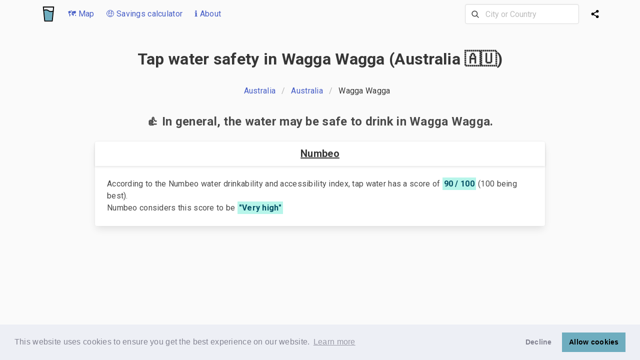

--- FILE ---
content_type: text/html; charset=utf-8
request_url: https://www.iswatersafetodrink.in/australia/Wagga-Wagga
body_size: 27246
content:
<!DOCTYPE html>
<html class="has-navbar-fixed-top" lang="en">
  <head>
    <link rel="preconnect" href="https://www.googletagmanager.com" crossorigin>
    <link rel="preconnect" href="https://www.google-analytics.com" crossorigin>
    <title>Is the tap water safe to drink in Wagga Wagga? (Australia 🇦🇺) 💦</title>
<meta name="description" content="Find out about the tap water quality and safety in Wagga Wagga and other places in Australia 🇦🇺">
<meta property="og:title" content="Is the tap water safe to drink in Wagga Wagga? (Australia 🇦🇺) 💦">
<meta property="og:type" content="website">
<meta property="og:site_name" content="Is the tap water safe to drink">
<meta property="og:url" content="https://www.iswatersafetodrink.in/australia/Wagga-Wagga">
<meta property="og:image" content="https://d2ndktctr3kk9v.cloudfront.net/packs/media/images/og-image-9bd6f7d8d0c805d8b430eb3bad5b7afe.jpg">
<meta property="og:description" content="Find out about the tap water quality and safety in Wagga Wagga and other places in Australia 🇦🇺">
<meta name="twitter:card" content="summary">
<meta name="twitter:title" content="Is the tap water safe to drink in Wagga Wagga? (Australia 🇦🇺) 💦">
<meta name="twitter:domain" content="www.iswatersafetodrink.in">
<meta name="twitter:description" content="Find out about the tap water quality and safety in Wagga Wagga and other places in Australia 🇦🇺">
<meta name="twitter:image" content="https://d2ndktctr3kk9v.cloudfront.net/packs/media/images/twitter-image-0ebc19b9703279a048937c028982ec66.jpeg">
    <meta name="viewport" content="width=device-width, initial-scale=1">
    
    

    <link rel="preconnect" href="https://fonts.gstatic.com/" crossorigin>
    <link href="https://fonts.googleapis.com/css2?family=Roboto:wght@400;700&display=swap" rel="stylesheet">
    <link rel="stylesheet" href="https://d2ndktctr3kk9v.cloudfront.net/packs/css/application-de5b7195.css" media="all" data-turbolinks-track="reload" />
    <script src="https://d2ndktctr3kk9v.cloudfront.net/packs/js/application-678620d1ed059c55c29e.js" data-turbolinks-track="reload" defer="defer"></script>
        <link rel="apple-touch-icon" sizes="180x180" href="/apple-touch-icon.png">
    <link rel="icon" type="image/png" sizes="32x32" href="/favicon-32x32.png">
    <link rel="icon" type="image/png" sizes="16x16" href="/favicon-16x16.png">
    <link rel="manifest" href="/site.webmanifest">
    <link rel="mask-icon" href="/safari-pinned-tab.svg" color="#6eadbf">
    <meta name="msapplication-TileColor" content="#da532c">
    <meta name="theme-color" content="#ffffff">
    <link rel="stylesheet" type="text/css" href="https://cdn.jsdelivr.net/npm/cookieconsent@3/build/cookieconsent.min.css" />
    <script async src="https://pagead2.googlesyndication.com/pagead/js/adsbygoogle.js?client=ca-pub-8547225598822714"
     crossorigin="anonymous"></script>
  </head>

  <body class="path-australia/Wagga-Wagga">
    <!-- Google tag (gtag.js) -->
    <script async src="https://www.googletagmanager.com/gtag/js?id=G-KL3EEVP5RM"></script>
    <script>
      window.dataLayer = window.dataLayer || [];
      function gtag(){dataLayer.push(arguments);}
      gtag('js', new Date());

      gtag('config', 'G-KL3EEVP5RM');
    </script>
    <script>
      window.countries = ["Tajikistan%🇹🇯%TJ","Jamaica%🇯🇲%JM","Haiti%🇭🇹%HT","São Tomé and Príncipe%🇸🇹%ST","Montserrat%🇲🇸%MS","United Arab Emirates%🇦🇪%AE","Pakistan%🇵🇰%PK","Netherlands%🇳🇱%NL","Luxembourg%🇱🇺%LU","Belize%🇧🇿%BZ","Iran%🇮🇷%IR","Bolivia%🇧🇴%BO","Uruguay%🇺🇾%UY","Ghana%🇬🇭%GH","Saudi Arabia%🇸🇦%SA","Ivory Coast%🇨🇮%CI","Saint Martin%🇲🇫%MF","French Southern Territories%🇹🇫%TF","Anguilla%🇦🇮%AI","Qatar%🇶🇦%QA","Sint Maarten%🇸🇽%SX","Libya%🇱🇾%LY","Bouvet Island%🇧🇻%BV","Papua New Guinea%🇵🇬%PG","Kyrgyzstan%🇰🇬%KG","Equatorial Guinea%🇬🇶%GQ","Western Sahara%🇪🇭%EH","Niue%🇳🇺%NU","Puerto Rico%🇵🇷%PR","Grenada%🇬🇩%GD","South Korea%🇰🇷%KR","Heard and McDonald Islands%🇭🇲%HM","San Marino%🇸🇲%SM","Sierra Leone%🇸🇱%SL","Democratic Republic Of the Congo%🇨🇩%CD","North Macedonia%🇲🇰%MK","Turkey%🇹🇷%TR","Algeria%🇩🇿%DZ","Georgia%🇬🇪%GE","Palestine%🇵🇸%PS","Barbados%🇧🇧%BB","Ukraine%🇺🇦%UA","Guadeloupe%🇬🇵%GP","French Polynesia%🇵🇫%PF","Namibia%🇳🇦%NA","Botswana%🇧🇼%BW","Syria%🇸🇾%SY","Togo%🇹🇬%TG","Dominican Republic%🇩🇴%DO","Antarctica%🇦🇶%AQ","Switzerland%🇨🇭%CH","Madagascar%🇲🇬%MG","Faroe Islands%🇫🇴%FO","British Virgin Islands%🇻🇬%VG","Gibraltar%🇬🇮%GI","Brunei%🇧🇳%BN","Laos%🇱🇦%LA","Iceland%🇮🇸%IS","Estonia%🇪🇪%EE","United States Minor Outlying Islands%🇺🇲%UM","Lithuania%🇱🇹%LT","Serbia%🇷🇸%RS","Mauritania%🇲🇷%MR","Andorra%🇦🇩%AD","Hungary%🇭🇺%HU","Tokelau%🇹🇰%TK","Malaysia%🇲🇾%MY","Angola%🇦🇴%AO","Cape Verde%🇨🇻%CV","Norfolk Island%🇳🇫%NF","Panama%🇵🇦%PA","Guinea-Bissau%🇬🇼%GW","Belgium%🇧🇪%BE","Portugal%🇵🇹%PT","United Kingdom%🇬🇧%GB","Isle of Man%🇮🇲%IM","United States%🇺🇸%US","Yemen%🇾🇪%YE","Hong Kong%🇭🇰%HK","Azerbaijan%🇦🇿%AZ","Cocos (Keeling) Islands%🇨🇨%CC","Mali%🇲🇱%ML","Slovakia%🇸🇰%SK","Vanuatu%🇻🇺%VU","East Timor%🇹🇱%TL","Croatia%🇭🇷%HR","Suriname%🇸🇷%SR","Mauritius%🇲🇺%MU","Czech Republic%🇨🇿%CZ","Saint Pierre and Miquelon%🇵🇲%PM","Lesotho%🇱🇸%LS","Samoa%🇼🇸%WS","Comoros%🇰🇲%KM","Italy%🇮🇹%IT","Burundi%🇧🇮%BI","Wallis and Futuna%🇼🇫%WF","Guinea%🇬🇳%GN","Singapore%🇸🇬%SG","Colombia%🇨🇴%CO","China%🇨🇳%CN","Aruba%🇦🇼%AW","Morocco%🇲🇦%MA","Finland%🇫🇮%FI","Vatican City%🇻🇦%VA","Zimbabwe%🇿🇼%ZW","Cayman Islands%🇰🇾%KY","Bahrain%🇧🇭%BH","Paraguay%🇵🇾%PY","Ecuador%🇪🇨%EC","Liberia%🇱🇷%LR","Russia%🇷🇺%RU","Poland%🇵🇱%PL","Oman%🇴🇲%OM","Malta%🇲🇹%MT","South Sudan%🇸🇸%SS","Germany%🇩🇪%DE","Turkmenistan%🇹🇲%TM","Svalbard and Jan Mayen%🇸🇯%SJ","Myanmar%🇲🇲%MM","Trinidad and Tobago%🇹🇹%TT","Israel%🇮🇱%IL","Bangladesh%🇧🇩%BD","Nauru%🇳🇷%NR","Sri Lanka%🇱🇰%LK","Uganda%🇺🇬%UG","Nigeria%🇳🇬%NG","Bonaire%🇧🇶%BQ","Mexico%🇲🇽%MX","Curaçao%🇨🇼%CW","Slovenia%🇸🇮%SI","Mongolia%🇲🇳%MN","Canada%🇨🇦%CA","Åland Islands%🇦🇽%AX","Vietnam%🇻🇳%VN","Taiwan%🇹🇼%TW","Japan%🇯🇵%JP","British Indian Ocean Territory%🇮🇴%IO","Romania%🇷🇴%RO","Bulgaria%🇧🇬%BG","Guam%🇬🇺%GU","Brazil%🇧🇷%BR","Armenia%🇦🇲%AM","Zambia%🇿🇲%ZM","Djibouti%🇩🇯%DJ","Jersey%🇯🇪%JE","Austria%🇦🇹%AT","Cameroon%🇨🇲%CM","Sweden%🇸🇪%SE","Fiji%🇫🇯%FJ","Kazakhstan%🇰🇿%KZ","Greenland%🇬🇱%GL","Guyana%🇬🇾%GY","Christmas Island%🇨🇽%CX","Malawi%🇲🇼%MW","Tunisia%🇹🇳%TN","South Africa%🇿🇦%ZA","Tonga%🇹🇴%TO","Cyprus%🇨🇾%CY","Maldives%🇲🇻%MV","Pitcairn%🇵🇳%PN","Rwanda%🇷🇼%RW","Nicaragua%🇳🇮%NI","Saint Kitts and Nevis%🇰🇳%KN","Benin%🇧🇯%BJ","Ethiopia%🇪🇹%ET","Gambia%🇬🇲%GM","Tanzania%🇹🇿%TZ","Saint Vincent and the Grenadines%🇻🇨%VC","Falkland Islands%🇫🇰%FK","Sudan%🇸🇩%SD","Monaco%🇲🇨%MC","Australia%🇦🇺%AU","Chile%🇨🇱%CL","Denmark%🇩🇰%DK","France%🇫🇷%FR","Turks and Caicos Islands%🇹🇨%TC","Cuba%🇨🇺%CU","Albania%🇦🇱%AL","Mozambique%🇲🇿%MZ","Bahamas%🇧🇸%BS","Niger%🇳🇪%NE","Guatemala%🇬🇹%GT","Liechtenstein%🇱🇮%LI","Nepal%🇳🇵%NP","Burkina Faso%🇧🇫%BF","Palau%🇵🇼%PW","Kuwait%🇰🇼%KW","India%🇮🇳%IN","Gabon%🇬🇦%GA","Tuvalu%🇹🇻%TV","Macao%🇲🇴%MO","Saint Helena%🇸🇭%SH","Moldova%🇲🇩%MD","Cook Islands%🇨🇰%CK","Argentina%🇦🇷%AR","Seychelles%🇸🇨%SC","Ireland%🇮🇪%IE","Spain%🇪🇸%ES","Lebanon%🇱🇧%LB","Bermuda%🇧🇲%BM","Réunion%🇷🇪%RE","Kiribati%🇰🇮%KI","Antigua and Barbuda%🇦🇬%AG","Martinique%🇲🇶%MQ","El Salvador%🇸🇻%SV","Jordan%🇯🇴%JO","Thailand%🇹🇭%TH","Somalia%🇸🇴%SO","Marshall Islands%🇲🇭%MH","Congo%🇨🇬%CG","North Korea%🇰🇵%KP","French Guiana%🇬🇫%GF","Bosnia and Herzegovina%🇧🇦%BA","Mayotte%🇾🇹%YT","South Georgia%🇬🇸%GS","Kenya%🇰🇪%KE","Peru%🇵🇪%PE","Bhutan%🇧🇹%BT","Swaziland%🇸🇿%SZ","Costa Rica%🇨🇷%CR","Chad%🇹🇩%TD","Dominica%🇩🇲%DM","New Caledonia%🇳🇨%NC","Greece%🇬🇷%GR","Guernsey%🇬🇬%GG","Honduras%🇭🇳%HN","Virgin Islands of the United States%🇻🇮%VI","Central African Republic%🇨🇫%CF","Senegal%🇸🇳%SN","Afghanistan%🇦🇫%AF","Northern Mariana Islands%🇲🇵%MP","Philippines%🇵🇭%PH","Belarus%🇧🇾%BY","Latvia%🇱🇻%LV","Norway%🇳🇴%NO","Egypt%🇪🇬%EG","Cambodia%🇰🇭%KH","Iraq%🇮🇶%IQ","Saint Lucia%🇱🇨%LC","New Zealand%🇳🇿%NZ","Saint Barthélemy%🇧🇱%BL","Uzbekistan%🇺🇿%UZ","Indonesia%🇮🇩%ID","Eritrea%🇪🇷%ER","Venezuela%🇻🇪%VE","Micronesia%🇫🇲%FM","Solomon Islands%🇸🇧%SB","Montenegro%🇲🇪%ME","American Samoa%🇦🇸%AS"];
      window.cities = ["'s-Hertogenbosch%NL","AL Kharj%SA","Aachen%DE","Aalborg%DK","Aalen%DE","Aarschot%BE","Aba%NG","Abano Terme%IT","Abbotsford%CA","Abbottabad%PK","Aberdeen%GB","Aberdeen, SD%US","Abha%SA","Abidjan%CI","Abingdon, MD%US","Abu Dhabi%AE","Abuja%NG","Acapulco%MX","Accra%GH","Acheres%FR","Acquaviva%SM","Acre%IL","Ad Dammam%SA","Adana%TR","Addis Ababa%ET","Adelaide%AU","Adrian, MI%US","Afula%IL","Afyon%TR","Agadir%MA","Agartala%IN","Agra%IN","Agrate Brianza%IT","Aguadilla%PR","Aguascalientes%MX","Ahmedabad%IN","Ahvaz%IR","Aix en Provence%TF","Aix-en-Provence%FR","Ajaccio%FR","Ajax, ON%CA","Ajijic%MX","Ajman%AE","Ajmer%IN","Akola%IN","Akron, OH%US","Aksaray%TR","Aktau%KZ","Akureyri%IS","Al Ain%AE","Al Fujayrah%AE","Al Jubayhah%JO","Al Khobar%SA","Al Marsa%TN","Al Muharraq%BH","Al Wakrah%QA","Al-farwaniyah%KW","Al-khubar%SA","Alabang%PH","Alajuela%CR","Alanya%TR","Alba Iulia%RO","Albacete%ES","Albany%AU","Albany, GA%US","Albany, NY%US","Alberton%ZA","Albufeira%PT","Albuquerque, NM%US","Albury%AU","Alcala de Henares%ES","Aleppo%SY","Alessandria%IT","Alesund%NO","Alexandria%EG","Alexandria, LA%US","Alexandria, VA%US","Alexandroupoli%GR","Algarve%PT","Algeciras%ES","Algiers%DZ","Alicante%ES","Alice Springs%AU","Alkmaar%NL","Allahabad%IN","Allegan, MI%US","Allentown, PA%US","Almada%PT","Almaty%KZ","Almere%NL","Almeria%ES","Alor Setar%MY","Alwar%IN","Amarillo, TX%US","Ambato%EC","Amberg%DE","Amersfoort%NL","Ames, IA%US","Amiens%FR","Amman%JO","Amravati%IN","Amritsar%IN","Amstelveen%NL","Amsterdam%NL","Anaheim, CA%US","Anand%IN","Anantapur%IN","Anchorage, AK%US","Ancona%IT","Anderson, IN%US","Andorra la Vella%AD","Andover%GB","Angeles%PH","Angers%FR","Ankara%TR","Ann Arbor, MI%US","Annapolis Valley, NS%CA","Annapolis, MD%US","Annecy%FR","Ansan%KR","Ansbach%DE","Anshan%CN","Antalya%TR","Antananarivo%MG","Antibes%FR","Antigua Guatemala%GT","Antipolo%PH","Antony%FR","Antwerp%BE","Anzio (Rome)%IT","Apeldoorn%NL","Apia%WS","Appleton, WI%US","Arad%RO","Araraquara%BR","Ardiya%KW","Arecibo%PR","Arendal%NO","Arequipa%PE","Arezzo%IT","Arhus%DK","Arkhangelsk%RU","Arlington, TX%US","Arlington, VA%US","Arlon%BE","Armagh%GB","Armenia%CO","Arnhem%NL","Arrecife%ES","Arusha%TZ","Aryanah (Ariana)%TN","As Sulaymaniyah%IQ","Asansol%IN","Aschaffenburg%DE","Ashburn, VA%US","Ashburton%NZ","Ashdod%IL","Asheville, NC%US","Ashgabat%TM","Ashkelon%IL","Ashland, MA%US","Ashland, OH%US","Asti%IT","Astoria, NY%US","Astrakhan%RU","Asuncion%PY","Atascadero, CA%US","Athens%GR","Athens, GA%US","Athens, OH%US","Athlone%IE","Atlanta, GA%US","Atlantic City, NJ%US","Atyrau%KZ","Auckland%NZ","Augsburg%DE","Augusta, GA%US","Aurangabad%IN","Aurora, CO%US","Aurora, IL%US","Austin, TX%US","Aveiro%PT","Avellino%IT","Avignon%FR","Avila%ES","Aviles%ES","Aydin%TR","Ayutthaya%TH","Az Zaqaziq%EG","Az-zarqa'%JO","Azamgarh%IN","Bacau%RO","Bacolod%PH","Bacoor%PH","Badajoz%ES","Badalona%ES","Baden%CH","Baden Wurttemburg%DE","Baerum%NO","Baghdad%IQ","Baguio%PH","Baia Mare%RO","Bakersfield, CA%US","Baku%AZ","Balashikha%RU","Balasore%IN","Bali%ID","Balikesir%TR","Balikpapan%ID","Ballarat%AU","Baltimore, MD%US","Bamako%ML","Bamberg%DE","Banda Aceh%ID","Bandar Seri Begawan%BN","Bandung%ID","Bangalore%IN","Bangi%MY","Bangkok%TH","Bangor%GB","Banjarmasin%ID","Banska Bystrica%SK","Baoding%CN","Baotou%CN","Bar%ME","Barcelona%ES","Bareilly%IN","Bari%IT","Barisal%BD","Barranquilla%CO","Barreiro%PT","Barrie%CA","Basel%CH","Basildon%GB","Basra%IQ","Batam%ID","Batangas%PH","Bath%GB","Bathinda%IN","Bathurst%CA","Bathurst%AU","Baton Rouge, LA%US","Battambang%KH","Batumi, Ajara%GE","Bauru%BR","Bayamon%PR","Bayan Lepas%MY","Beau Bassin-Rose Hill%MU","Beaverton, OR%US","Beersheba%IL","Beijing%CN","Beirut%LB","Beit Shemesh%IL","Bejaia%DZ","Bekasi%ID","Belem%BR","Belfast%GB","Belgaum%IN","Belgorod%RU","Belgrade%RS","Belize City%BZ","Belleville%CA","Bellevue, WA%US","Bellingham, WA%US","Belluno%IT","Belmont, CA%US","Belmopan%BZ","Belo Horizonte%BR","Ben Arous%TN","Benevento%IT","Benghazi%LY","Benidorm%ES","Benoni%ZA","Bergamo%IT","Bergen%NO","Berhampur%IN","Berkeley, CA%US","Berlin%DE","Bern%CH","Besancon%FR","Best%NL","Bhagalpur%IN","Bhaktapur%NP","Bharuch, Gujarat%IN","Bhavnagar%IN","Bhilai%IN","Bhiwadi%IN","Bhopal%IN","Bhubaneswar%IN","Bialystok%PL","Biarritz%FR","Biel%CH","Bielefeld%DE","Biella%IT","Bielsko-biala%PL","Bikaner%IN","Bilaspur%IN","Bilbao%ES","Billings, MT%US","Binghamton, NY%US","Bintulu%MY","Binzhou%CN","Biratnagar%NP","Birkirkara%MT","Birmingham%GB","Birmingham, AL%US","Bishkek%KG","Bismarck, AR%US","Bismarck, ND%US","Bitola%MK","Bizerte%TN","Blackpool%GB","Blacktown%AU","Blagoevgrad%BG","Blenheim%NZ","Bloemfontein%ZA","Bloomington, IL%US","Bloomington, IN%US","Blumenau - Santa Catarina%BR","Boca Raton, FL%US","Bochum%DE","Bodrum%TR","Bogor%ID","Bogota%CO","Bohol%PH","Boise, ID%US","Bokaro%IN","Bologna%IT","Bolzano-Bozen%IT","Bonn%DE","Boone, NC%US","Boquete%PA","Boracay%PH","Bordeaux%FR","Boston, MA%US","Botosani%RO","Boulder, CO%US","Boumerdes%DZ","Bournemouth%GB","Bowling Green, KY%US","Bozeman, MT%US","Bradenton, FL%US","Bradford%GB","Braga%PT","Braila%RO","Brainerd, MN%US","Brampton%CA","Brandon, MB%CA","Brantford%CA","Braschaat%BE","Brasilia%BR","Brasov%RO","Bratislava%SK","Brattleboro, VT%US","Braunschweig%DE","Bray%IE","Breda%NL","Bregenz%AT","Bremen%DE","Bremerhaven%DE","Bremerton, WA%US","Brescia%IT","Brest%FR","Bridgetown%BB","Brighton%GB","Brindisi%IT","Brisbane%AU","Bristol%GB","Brno%CZ","Brooklyn, NY%US","Brownsville, TX%US","Brugge%BE","Brunswick, GA%US","Brussels%BE","Bucaramanga%CO","Bucharest%RO","Budapest%HU","Budva%ME","Buenos Aires%AR","Buffalo, NY%US","Bugibba%MT","Bulacan%PH","Bulawayo%ZW","Bundaberg%AU","Buraydah%SA","Burgas%BG","Burgos%ES","Burlington%CA","Burlington, IA%US","Burlington, VT%US","Burnaby%CA","Bursa%TR","Busan%KR","Busselton%AU","Butte, MT%US","Butuan%PH","Butwal%NP","Buzau%RO","Bydgoszcz%PL","Bytom%PL","Cabo Frio%BR","Cabo San Lucas, Baja California Sur%MX","Cadiz%ES","Caen%FR","Cagayan de Oro City%PH","Cagliari%IT","Cainta%PH","Cairns%AU","Cairo%EG","Calamba%PH","Calgary%CA","Cali%CO","Caloocan%PH","Cambridge%GB","Cambridge%CA","Cambridge, MA%US","Campeche%MX","Campinas%BR","Campo Grande%BR","Canakkale%TR","Canberra%AU","Cancun%MX","Cannes%FR","Canterbury%GB","Canton, OH%US","Cantù%IT","Cape Town%ZA","Caracas%VE","Cardiff%GB","Carlisle%GB","Carlsbad, CA%US","Carson City, NV%US","Cartagena%CO","Cartagena%ES","Cartago%CR","Casablanca%MA","Cascais%PT","Caserta%IT","Casper, WY%US","Castello de la Plana%ES","Castlebar%IE","Castres%FR","Castries%LC","Catania%IT","Cavite%PH","Caxias do Sul%BR","Cebu%PH","Cedar Rapids, IA%US","Celaya%MX","Celje%SI","Centurion (Verwoerdburg)%ZA","Cergy%FR","Cesena%IT","Ceske Budejovice%CZ","Chafford Hundred%GB","Champaign, IL%US","Chandigarh%IN","Chandler, AZ%US","Changchun%CN","Changsha%CN","Changzhou%CN","Chania%GR","Chapel Hill, NC%US","Charleroi%BE","Charleston, SC%US","Charleston, WV%US","Charlotte, NC%US","Charlottesville, VA%US","Charlottetown%CA","Chartres%FR","Chateauroux%FR","Chatham-Kent%CA","Chatou%FR","Chattanooga, TN%US","Cheboksary%RU","Chelmsford%GB","Chelyabinsk%RU","Chemnitz%DE","Chengdu%CN","Chennai%IN","Cherbourg%FR","Cherkasy%UA","Chernihiv%UA","Chernivtsi%UA","Chester%GB","Chesterfield%GB","Cheyenne, WY%US","Chiang Mai%TH","Chiang Rai%TH","Chicago, IL%US","Chico, CA%US","Chihuahua%MX","Chilliwack%CA","Chisinau%MD","Chittagong%BD","Chittoor%IN","Chon Buri%TH","Chongqing%CN","Christchurch%NZ","Christiansted%VI","Chuncheon%KR","Cimahi%ID","Cincinnati, OH%US","Ciudad Juarez%MX","Ciudad Real%ES","Clarksville, TN%US","Clearwater, FL%US","Clermont-Ferrand%FR","Cleveland, OH%US","Clinton, IA%US","Cluj-Napoca%RO","Coburg%DE","Cochabamba%BO","Coeur d'Alene, ID%US","Coimbatore%IN","Coimbra%PT","Cold Lake%CA","College Station, TX%US","Cologne%DE","Colombo%LK","Colorado Springs, CO%US","Columbia, MO%US","Columbia, SC%US","Columbus, GA%US","Columbus, OH%US","Como%IT","Conakry%GN","Concepcion%CL","Concord, CA%US","Concord, NC%US","Concord, NH%US","Constanta%RO","Constantine%DZ","Contagem%BR","Cookeville, TN%US","Coonoor%IN","Copenhagen%DK","Copiapo%CL","Coquitlam%CA","Cordoba%ES","Cordoba%AR","Corfu%GR","Cork%IE","Corner Brook%CA","Cornwall, ON%CA","Corpus Christi, TX%US","Corunna%ES","Cosenza%IT","Coslada%ES","Costa Mesa, CA%US","Cottbus%DE","Courtenay%CA","Coventry%GB","Cozumel%MX","Craiova%RO","Cranbrook%CA","Cremona%IT","Crete%GR","Cromwell%NZ","Croydon%GB","Crystal Lake, IL%US","Cuenca%EC","Cuernavaca%MX","Cumming, GA%US","Cuneo%IT","Cuprija%RS","Curepipe%MU","Curitiba%BR","Cyberjaya, Selangor%MY","Czestochowa%PL","Da Lat%VN","Da Nang%VN","Dabrowa Gornicza%PL","Daegu%KR","Daejeon%KR","Dakar%SN","Dalian%CN","Dallas, TX%US","Damascus%SY","Dar es Salaam%TZ","Darmstadt%DE","Darwin%AU","Davao%PH","Davenport, IA%US","David%PA","Davis, CA%US","Dayton, OH%US","Daytona Beach, FL%US","DeLand, FL%US","Debrecen%HU","Decatur, IL%US","Deerfield Beach, FL%US","Dehradun%IN","Delft%NL","Delhi%IN","Delta, BC%CA","Denia%ES","Denizli%TR","Denpasar%ID","Denton, TX%US","Denver, CO%US","Depok%ID","Derby%GB","Des Moines, IA%US","Des Plaines, IL%US","Dessau%DE","Detroit, MI%US","Deva%RO","Dhahran%SA","Dhaka%BD","Dhanbad%IN","Dharamsala%IN","Diadema%BR","Dibrugarh%IN","Dickinson, ND%US","Dijon%FR","Dili%TL","Dimitrovgrad%BG","Diyarbakir%TR","Djerba%TN","Djibouti%DJ","Dnipro%UA","Dobrich%BG","Doha%QA","Doncaster%GB","Donetsk%UA","Dongguan%CN","Dongying%CN","Dordrecht%NL","Dornbirn%AT","Dortmund%DE","Dothan, AL%US","Douala%CM","Dover, DE%US","Drammen%NO","Dresden%DE","Dreux%FR","Drobeta-Turnu Severin%RO","Drogheda%IE","Dubai%AE","Dubbo%AU","Dublin%IE","Dubrovnik%HR","Duisburg%DE","Duluth, MN%US","Dumaguete%PH","Dunaujvaros%HU","Duncan BC%CA","Dundalk%IE","Dundee%GB","Dunedin%NZ","Dunkirk (Dunkerque)%FR","Durango%MX","Durban%ZA","Durham%GB","Durham, NC%US","Durres%AL","Dushanbe%TJ","Dusseldorf%DE","Duzce%TR","Ealing%GB","East London%ZA","Eastbourne%GB","Eau Claire, WI%US","Edinburgh%GB","Edirne%TR","Edison, NJ%US","Edmonton%CA","Eilat%IL","Eindhoven%NL","Ekaterinburg%RU","El Centro, CA%US","El Ejido%ES","El Jadida%MA","El Paso, TX%US","Elazig%TR","Elblag%PL","Elche%ES","Elkhart, IN%US","Ellsworth, ME%US","Eluru%IN","Ennis%IE","Enschede%NL","Ensenada%MX","Enugu%NG","Envigado%CO","Erbil (Irbil)%IQ","Erfurt%DE","Erie, PA%US","Erlangen%DE","Ernakulam%IN","Erode%IN","Erzurum%TR","Esbjerg%DK","Eskisehir%TR","Espoo%FI","Essen%DE","Esztergom%HU","Eugene, OR%US","Eureka, CA%US","Evansville, IN%US","Everett, WA%US","Evora%PT","Exeter%GB","Fahaheel%KW","Fairbanks, AK%US","Fairfax, VA%US","Fairfield, CA%US","Fairfield, CT%US","Fairmont, WV%US","Faisalabad%PK","Falkirk%GB","Fargo, ND%US","Faridabad%IN","Farmington, NM%US","Faro%PT","Fayetteville, AR%US","Fayetteville, NC%US","Feldkirch%AT","Ferrara%IT","Fes (Fez)%MA","Figueira da Foz%PT","Finale Emilia%IT","Flagstaff, AZ%US","Flensburg%DE","Flint, MI%US","Florence%IT","Florence, AL%US","Florianopolis%BR","Foggia%IT","Folkestone%GB","Fontainebleau%FR","Fontana, CA%US","Forli%IT","Fort Collins, CO%US","Fort Lauderdale, FL%US","Fort McMurray%CA","Fort Myers, FL%US","Fort Saskatchewan%CA","Fort Smith, AR%US","Fort St John, BC%CA","Fort Wayne, IN%US","Fort Worth, TX%US","Fort-de-france%MQ","Fortaleza%BR","Foshan%CN","Frankfurt%DE","Frascati%IT","Frederick, MD%US","Fredericton%CA","Fredrikstad%NO","Freiburg im Breisgau%DE","Fremont, CA%US","Fresno, CA%US","Fribourg%CH","Friedrichshafen%DE","Frisco, TX%US","Frosinone%IT","Fuenlabrada%ES","Fujairah%AE","Fukuoka%JP","Fukushima%JP","Fulda%DE","Funchal%PT","Fuzhou%CN","Gabes%TN","Gaborone%BW","Gadsden, AL%US","Gainesville, FL%US","Gainesville, GA%US","Galati%RO","Galle%LK","Galveston, TX%US","Galway%IE","Gampaha%LK","Gandhinagar%IN","Gandia%ES","Gangtok (Sikkim)%IN","Gatineau%CA","Gaza%PS","Gaziantep%TR","Gazipur%BD","Gdansk%PL","Gdynia%PL","Geelong%AU","Gela%IT","Gelsenkirchen%DE","Geneva%CH","Genk%BE","Genoa%IT","Gent%BE","George%ZA","George Town%KY","George Town%MY","Georgetown%GY","Gera%DE","Geraldton%AU","Germantown, MD%US","Getafe%ES","Gevgelija%MK","Gharb%MT","Ghaziabad%IN","Gibraltar%GI","Gibsons, BC%CA","Giessen%DE","Gifu%JP","Gijon%ES","Gillette, WY%US","Giurgiu%RO","Givatayim%IL","Giza%EG","Gladstone%AU","Glasgow%GB","Glendale, CA%US","Gliwice%PL","Glogow%PL","Gniezno%PL","Goa%IN","Goettingen%DE","Goiania%BR","Gold Coast%AU","Goldsboro, NC%US","Gombak%MY","Gomel%BY","Gorakhpur%IN","Gore%NZ","Gorizia%IT","Gorzow Wielkopolski%PL","Gosford%AU","Gostivar%MK","Gothenburg%SE","Grahamstown%ZA","Granada%ES","Granby, QC%CA","Grand Junction, CO%US","Grand Rapids, MI%US","Grande Prairie%CA","Graz%AT","Green Bay, WI%US","Greensboro, NC%US","Greenville, NC%US","Greenville, SC%US","Grenoble%FR","Groningen%NL","Grudziadz%PL","Guadalajara%ES","Guadalajara%MX","Guanajuato%MX","Guangzhou%CN","Guarulhos%BR","Guatemala City%GT","Guayaquil%EC","Guelph%CA","Guildford%GB","Guimaraes%PT","Guizhou%CN","Gujarat%IN","Gujranwala%PK","Gujrat%PK","Gulbarga%IN","Gulfport, MS%US","Guntur%IN","Gurgaon%IN","Guwahati%IN","Gwalior%IN","Gwangju%KR","Gyeonggi%KR","Gyor%HU","Gzira%MT","Ha'il%SA","Haarlem%NL","Hadera%IL","Hafnarfjorour%IS","Hagerstown, MD%US","Haifa%IL","Haikou%CN","Haldwani%IN","Halifax%CA","Halifax%GB","Halle%DE","Halmstad%SE","Hamburg%DE","Hamilton%BM","Hamilton%CA","Hamilton%NZ","Hammamet%TN","Hamrun%MT","Hangzhou%CN","Hanoi%VN","Hanover%DE","Hanover, NH%US","Harare%ZW","Harbin%CN","Hargeysa%SO","Haridwar%IN","Harrisburg, PA%US","Harrisonburg va%US","Harrogate%GB","Harrow%GB","Hartford, CT%US","Haskovo%BG","Hassan%IN","Hasselt%BE","Hastings%NZ","Hattiesburg, MS%US","Haugesund%NO","Havana%CU","Havirov%CZ","Hayward, CA%US","Heerlen%NL","Hefei%CN","Heidelberg%DE","Heilbronn%DE","Helena, MT%US","Helsingborg%SE","Helsinki%FI","Henderson, NV%US","Heraklion%GR","Herat%AF","Heredia%CR","Hereford%GB","Hermosillo%MX","Herning%DK","Hervey Bay%AU","Herzliya%IL","Hetauda%NP","Hickory, NC%US","Hilo, HI%US","Hilton Head Island, SC%US","Hilversum%NL","Hiroshima%JP","Hisar%IN","Ho Chi Minh City%VN","Hobart%AU","Hoboken, NJ%US","Hof%DE","Hohhot%CN","Hoi An%VN","Holon%IL","Hong Kong%HK","Honiara%SB","Honolulu, HI%US","Horsens%DK","Hoshiarpur%IN","Hossegor%FR","Hosur%IN","Houston, TX%US","Hradec Kralove%CZ","Hsichih%TW","HsinChu%TW","Hua Hin%TH","Hubli%IN","Huelva%ES","Huesca%ES","Huizhou%CN","Humenne%SK","Huntington Beach, CA%US","Huntington, WV%US","Huntsville, AL%US","Hurghada%EG","Huzhou%CN","Hyderabad%IN","Hyderabad%PK","Hyvinkaa%FI","Iasi%RO","Ibadan%NG","Ibarra%EC","Ibiza%ES","Idaho Falls, ID%US","Ife%NG","Iloilo%PH","Imatra%FI","Imphal%IN","Incheon%KR","Indaiatuba%BR","Indianapolis, IN%US","Indonesia%ID","Indore%IN","Ingolstadt%DE","Innsbruck%AT","Inter%AX","Invercargill%NZ","Inverness%GB","Ioannina%GR","Iowa City, IA%US","Ipoh%MY","Ipswich%GB","Iqaluit, NU%CA","Iquique%CL","Irapuato%MX","Irbid%JO","Irkutsk%RU","Irun%ES","Irvine, CA%US","Isfahan (Esfahan)%IR","Islamabad%PK","Isle of Wight%GB","Ismailia%EG","Isparta%TR","Istanbul%TR","Ithaca, NY%US","Ivano-Frankivsk%UA","Ivanovo%RU","Izhevsk%RU","Izmir%TR","Izola%SI","Jabalpur%IN","Jablonec nad Nisou%CZ","Jackson, MS%US","Jackson, TN%US","Jacksonville, FL%US","Jaffna%LK","Jagodina%RS","Jaipur%IN","Jakarta%ID","Jalandhar%IN","Jalgaon%IN","Jammu%IN","Jamnagar%IN","Jamshedpur%IN","Jeddah (Jiddah)%SA","Jeju%KR","Jelenia Gora%PL","Jeonju%KR","Jerez de la Frontera%ES","Jersey City, NJ%US","Jerusalem%IL","Jhansi%IN","Jiaxing%CN","Jieyang%CN","Jihlava%CZ","Jijel%DZ","Jinan%CN","Jinhua%CN","Jinotega%NI","Jinzhou%CN","Jiujiang%CN","Joao Pessoa%BR","Jodhpur%IN","Johannesburg%ZA","Johnson City, TN%US","Johnstown, PA%US","Johor Bahru%MY","Johvi%EE","Joinville%BR","Joplin, MO%US","Jorhat%IN","Jubail%SA","Juffair%BH","Juiz de Fora%BR","Jundiai%BR","Juneau, AK%US","Juniyah%LB","Jyvaskyla%FI","Kabul%AF","Kagoshima%JP","Kahramanmaras%TR","Kaiserslautern%DE","Kajaani%FI","Kakinada%IN","Kalamata%GR","Kalamazoo, MI%US","Kalgoorlie%AU","Kaliningrad%RU","Kalispell, MT%US","Kalisz%PL","Kalyan%IN","Kamloops%CA","Kampala%UG","Kandy%LK","Kannur%IN","Kanpur%IN","Kansas City, KS%US","Kansas City, MO%US","Kaohsiung%TW","Kapfenberg%AT","Karachi%PK","Karaganda (Qaraghandy)%KZ","Karaj%IR","Kardzhali%BG","Karlovy Vary%CZ","Karlskrona%SE","Karlsruhe%DE","Karlstad%SE","Karmiel%IL","Kassel%DE","Kathmandu%NP","Katowice%PL","Katy, TX%US","Kaunas%LT","Kawasaki%JP","Kayseri%TR","Kazan%RU","Kedainiai%LT","Keelung%TW","Kefar Sava%IL","Kelowna%CA","Kemerovo%RU","Kenitra%MA","Kennewick, WA%US","Kerak (Al Karak)%JO","Kerman%IR","Kermanshah%IR","Khabarovsk%RU","Kharagpur%IN","Kharkiv%UA","Khartoum%SD","Kherson%UA","Khimki%RU","Khlong Luang%TH","Khon Kaen%TH","Khulna%BD","Kiel%DE","Kielce%PL","Kiev (Kyiv)%UA","Kigali%RW","Kingsport, TN%US","Kingston%JM","Kingston%CA","Kingston upon Hull%GB","Kingston upon Thames%GB","Kirklareli%TR","Kirov%RU","Kiruna%SE","Kiryat Bialik%IL","Kissimmee, FL%US","Kitchener%CA","Kladno%CZ","Klagenfurt%AT","Klaipeda%LT","Klamath Falls, OR%US","Klang%MY","Klerksdorp%ZA","Knoxville, TN%US","Kobe%JP","Koblenz%DE","Kocaeli%TR","Kochi%IN","Koh Samui%TH","Kokomo, IN%US","Kolhapur%IN","Kolkata%IN","Kollam%IN","Komotini%GR","Konstancin-Jeziorna%PL","Konstanz%DE","Konya%TR","Koper%SI","Korce%AL","Kortrijk%BE","Kos%GR","Kosice%SK","Koszalin%PL","Kota%IN","Kota Bharu%MY","Kota Kinabalu%MY","Kotka%FI","Kottayam%IN","Kouvola%FI","Kozhikode (Calicut)%IN","Kragujevac%RS","Krakow (Cracow)%PL","Kraljevo%RS","Kranj%SI","Krasnik%PL","Krasnodar%RU","Krasnoyarsk%RU","Krefeld%DE","Kristiansand%NO","Kryvyy Rih%UA","Kuala Lumpur%MY","Kuala Terengganu%MY","Kuantan%MY","Kuching%MY","Kufstein%AT","Kumanovo%MK","Kumasi%GH","Kumbakonam%IN","Kunming, Yunnan%CN","Kuopio%FI","Kurnool%IN","Kutina%HR","Kuwait City%KW","Kyoto%JP","La Condamine%MC","La Crosse, WI%US","La Garenne-Colombes%FR","La Linea de la Concepcion%ES","La Moraleja%ES","La Paz%BO","La Paz%MX","La Plata%AR","La Pola Siero%ES","La Porte, IN%US","La Rochelle%FR","La Serena%CL","La Spezia%IT","La Vega%DO","Lafayette, IN%US","Lafayette, LA%US","Lagos%NG","Lahore%PK","Lahti%FI","Lake Charles, LA%US","Lakeland, FL%US","Lalitpur (Patan)%NP","Lampang%TH","Lancaster, PA%US","Langley, BC%CA","Lansing, MI%US","Lanzhou%CN","Lappeenranta%FI","Laramie, WY%US","Larissa%GR","Larnaca%CY","Las Cruces, NM%US","Las Palmas de Gran Canaria%ES","Las Pinas%PH","Las Vegas, NV%US","Latina%IT","Latur%IN","Launceston%AU","Lausanne%CH","Laval%CA","Lawton, OK%US","Le Havre%FR","Le Mans%FR","Lecce%IT","Lecco%IT","Leeds%GB","Leeuwarden%NL","Legnica%PL","Leicester%GB","Leiden%NL","Leipzig%DE","Leiria%PT","Leoben%AT","Leon%MX","Leon%ES","Lerida (Lleida)%ES","Les Escaldes%AD","Lethbridge, AB%CA","Leuven%BE","Leverkusen%DE","Lewisham%GB","Lewiston, ME%US","Lexington, KY%US","Liberec%CZ","Libreville%GA","Liege%BE","Liepaja%LV","Lihue, HI%US","Lille%FR","Lillehammer%NO","Lilongwe%MW","Lima%PE","Lima, OH%US","Limassol%CY","Limeira%BR","Limerick%IE","Limoges%FR","Lincoln%GB","Lincoln, NE%US","Linkoping%SE","Linz%AT","Lisbon%PT","Little Rock, AR%US","Livermore, CA%US","Liverpool%GB","Livingston%GB","Livorno%IT","Ljubljana%SI","Lloydminster%CA","Lodz%PL","Logan, UT%US","Logroño (Logrono)%ES","Loja%EC","Lome%TG","Lomza%PL","London%CA","London%GB","London, KY%US","Londonderry%GB","Londrina%BR","Long Beach, CA%US","Long Island, NY%US","Longueuil%CA","Longview, TX%US","Lorient%FR","Los Angeles, CA%US","Louisville, KY%US","Loures%PT","Loveland, CO%US","Lower Hutt%NZ","Luanda%AO","Luang Prabang%LA","Lubbock, TX%US","Lublin%PL","Lucca%IT","Lucena%PH","Lucerne%CH","Lucknow (Lakhnau)%IN","Ludhiana%IN","Ludwigshafen%DE","Lugano%CH","Lugo%ES","Lund%SE","Lusaka%ZM","Luton%GB","Lutsk%UA","Luxembourg%LU","Lviv%UA","Lynchburg, VA%US","Lyon%FR","Lübeck%DE","Maastricht%NL","Macao%MO","Maceio - Alagoas%BR","Macerata%IT","Mackay%AU","Macon, GA%US","Madinat Hamad%BH","Madison, WI%US","Madiun%ID","Madras%IN","Madrid%ES","Madurai%IN","Magdeburg%DE","Magnitogorsk%RU","Mahboula%KW","Mahe%SC","Mahon%ES","Maia%PT","Mainz%DE","Makassar%ID","Makati%PH","Makhachkala%RU","Malabo%GQ","Malacca%MY","Malacky%SK","Malaga%ES","Malang%ID","Maldives%MV","Male%MV","Malmo%SE","Manado%ID","Managua%NI","Manama%BH","Manaus%BR","Manchester%GB","Manchester, NH%US","Mandalay%MM","Mandaluyong%PH","Mandaue%PH","Mangalore%IN","Manila%PH","Manipal%IN","Manisa%TR","Manizales%CO","Mannheim%DE","Mansoura (El Mansura)%EG","Manta%EC","Mantova%IT","Manzanillo%MX","Maputo%MZ","Mar del Plata%AR","Maracaibo%VE","Maracay%VE","Marbella%ES","Marburg%DE","Maribor%SI","Marietta, GA%US","Marilia%BR","Marina, CA%US","Mariupol%UA","Markham%CA","Marrakech%MA","Marseille%FR","Martin%SK","Mascouche%CA","Maseru%LS","Mashhad%IR","Masterton%NZ","Mataro%ES","Mathura, Uttar Pradesh%IN","Maui, HI%US","May Pen%JM","Mayaguez%PR","Maynooth%IE","Mazar-i-Sharif%AF","Mazatlan%MX","Mbabane%SZ","McAllen, TX%US","McKinney, TX%US","Mecca%SA","Mechelen%BE","Medan%ID","Medellin%CO","Medford, OR%US","Medicine Hat%CA","Medina%SA","Meerut%IN","Meknes%MA","Melbourne%AU","Melbourne, FL%US","Melissia%GR","Memphis, TN%US","Mendoza%AR","Merced, CA%US","Merida%MX","Mersin%TR","Mesa, AZ%US","Metz%FR","Mexicali%MX","Mexico City%MX","Miami, FL%US","Mianyang, Sichuan%CN","Miaoli%TW","Middelburg%ZA","Middlesbrough%GB","Midland, MI%US","Midrand%ZA","Miercurea Ciuc%RO","Mikkeli%FI","Milan%IT","Milton%CA","Milton Keynes%GB","Milwaukee, WI%US","Minneapolis, MN%US","Minot, ND%US","Minsk%BY","Miri%MY","Mirpur%PK","Miskolc%HU","Mississauga%CA","Missoula, MT%US","Mlada Boleslav%CZ","Mo i Rana%NO","Mobile, AL%US","Modena%IT","Modesto, CA%US","Modiin%IL","Modling%AT","Moenchengladbach%DE","Mogadishu%SO","Mogilev%BY","Molde%NO","Mombasa%KE","Monaco%MC","Moncton%CA","Monrovia%LR","Mons%BE","Montana%BG","Monte Carlo%MC","Montego Bay%JM","Monterey, CA%US","Monterrey%MX","Montevideo%UY","Montgomery, AL%US","Montpellier%FR","Montreal%CA","Monza%IT","Moose Jaw, SK%CA","Morelia%MX","Morgantown, WV%US","Moscow%RU","Moss Point, MS%US","Most%CZ","Mosta%MT","Mostoles%ES","Mountain View, CA%US","Msida%MT","Muelheim an der Ruhr%DE","Mugla%TR","Mulhouse%FR","Multan%PK","Mumbai%IN","Munich%DE","Munster%DE","Muntinlupa%PH","Murcia%ES","Murmansk%RU","Murrieta, CA%US","Muscat%OM","Muzaffarabad%PK","Muzaffarpur%IN","Mwanza%TZ","Mykolaiv%UA","Myrtle Beach, SC%US","Mysore%IN","Mytilene%GR","N'Djamena%TD","Nablus%PS","Nachod%CZ","Nadi%FJ","Nador%MA","Naga%PH","Nagasaki%JP","Nagercoil, Tamil Nadu%IN","Nagoya%JP","Nagpur%IN","Nairobi%KE","Nakhon Ratchasima%TH","Namur%BE","Nan%TH","Nanaimo, BC%CA","Nanchang%CN","Nancy%FR","Nanded%IN","Nandyal%IN","Nanjing%CN","Nanning%CN","Nantes%FR","Nantong%CN","Napa, CA%US","Naperville, IL%US","Napier%NZ","Naples%IT","Naples, FL%US","Narayanganj%BD","Narva%EE","Nashik%IN","Nashville, TN%US","Nasik%IN","Nassau%BS","Natal%BR","Naucalpan%MX","Navi Mumbai%IN","Navsari%IN","Negombo%LK","Nellore%IN","Nelson%NZ","Nelson BC%CA","Nelspruit%ZA","Netanya%IL","Neuchatel%CH","Nevers%FR","New Braunfels, TX%US","New Glasgow Nova Scotia%CA","New Haven, CT%US","New Orleans, LA%US","New Taipei City%TW","New Westminster%CA","New York, NY%US","Newark, NJ%US","Newcastle%AU","Newcastle%ZA","Newcastle upon Tyne%GB","Newmarket, ON%CA","Newport%GB","Newport Beach, CA%US","Newport News, VA%US","Nha Trang%VN","Niagara Falls%CA","Nice%FR","Nicosia%CY","Nigde%TR","Nijmegen%NL","Nikaia%GR","Niksic%ME","Nimes%FR","Ningbo%CN","Nis%RS","Niteroi%BR","Nitra%SK","Nizhny Novgorod%RU","Nogales%MX","Noida%IN","Nonthaburi%TH","Norrkoping%SE","North Bay%CA","North Vancouver%CA","Northampton%GB","Norwalk, CT%US","Norwich%GB","Norwich, CT%US","Nottingham%GB","Nouakchott%MR","Noumea%NC","Nova Gorica%SI","Nova Iguacu%BR","Novara%IT","Noventa di Piave%IT","Novi Sad%RS","Novi, MI%US","Novo Mesto%SI","Novokuznetsk%RU","Novorossiysk%RU","Novosibirsk%RU","Nowy Sacz%PL","Nuevo Laredo%MX","Nuremberg%DE","Nuuk%GL","Nyiregyhaza%HU","Oakland, CA%US","Oakville%CA","Oaxaca de Juarez%MX","Ocala, FL%US","Ocho Rios%JM","Odense%DK","Odessa (Odesa)%UA","Oeiras%PT","Offenbach am Main%DE","Ogden, UT%US","Ohrid%MK","Okinawa%JP","Oklahoma City, OK%US","Olbia%IT","Oldenburg%DE","Olomouc%CZ","Olongapo%PH","Olsztyn%PL","Olympia, WA%US","Omaha, NE%US","Omsk%RU","Onitsha%NG","Ontario,CA%US","Ontinyent%ES","Opava%CZ","Opole%PL","Oradea%RO","Oran%DZ","Ordu%TR","Orebro%SE","Orem, UT%US","Orenburg%RU","Orlando, FL%US","Orleans%FR","Osaka%JP","Osasco%BR","Oshawa%CA","Osijek%HR","Oskemen%KZ","Oslo%NO","Osnabruck%DE","Ostersund (Östersund)%SE","Ostrava%CZ","Ottawa%CA","Oulu%FI","Ourense (Ourense)%ES","Overland Park, KS%US","Oviedo%ES","Owensboro, KY%US","Oxford%GB","Oxnard, CA%US","Ozersk (Ozyorsk)%RU","Pachuca%MX","Padang%ID","Padova%IT","Paducah, KY%US","Pak Kret%TH","Palakkad%IN","Palembang%ID","Palencia%ES","Palermo%IT","Palm Coast, FL%US","Palm Springs, CA%US","Palma de Mallorca%ES","Palmdale, CA%US","Palmerston North%NZ","Palo Alto, CA%US","Pamplona%ES","Panaji%IN","Panama City%PA","Pancevo%RS","Panevezys%LT","Panipat%IN","Panvel%IN","Paola%MT","Papeete%PF","Paphos%CY","Paramaribo%SR","Paranaque City%PH","Pardes Hanna-Karkur (Pardeshanah)%IL","Pardubice%CZ","Paris%FR","Parksville%CA","Parma%IT","Parnu%EE","Parramatta%AU","Parsippany-Troy Hills, NJ%US","Pasadena, CA%US","Pasig%PH","Pasighat%IN","Passau%DE","Pathanamthitta%IN","Patiala%IN","Patna%IN","Patras%GR","Pattaya%TH","Pau%FR","Paulinia%BR","Pavia%IT","Pazardzhik%BG","Pecs%HU","Pekanbaru%ID","Penang%MY","Pensacola, FL%US","Penticton%CA","Penza%RU","Peoria, AZ%US","Peoria, IL%US","Pereira%CO","Perm%RU","Pernik%BG","Perpignan%FR","Perth%AU","Perth%GB","Perugia%IT","Pescara%IT","Peshawar%PK","Petah Tikva%IL","Petaling Jaya%MY","Peterborough%GB","Peterborough%CA","Pforzheim%DE","Phetchabun%TH","Philadelphia, PA%US","Philipsburg%SX","Phnom Penh%KH","Phoenix, AZ%US","Phuket%TH","Piacenza%IT","Piatra Neamt%RO","Pietermaritzburg%ZA","Pila%PL","Pingdingshan%CN","Piracicaba%BR","Piraeus (Pireas)%GR","Pisa%IT","Pistoia%IT","Pitesti%RO","Pittsburgh, PA%US","Pittsfield, MA%US","Plano, TX%US","Playa del Carmen%MX","Pleasanton, CA%US","Pleven%BG","Plock%PL","Ploiesti%RO","Plovdiv%BG","Plymouth%GB","Plzen%CZ","Pocatello, ID%US","Podgorica%ME","Pohang%KR","Poitiers%FR","Pokhara%NP","Poltava%UA","Ponce%PR","Pondicherry%IN","Ponta Delgada%PT","Pontevedra%ES","Poprad%SK","Porec%HR","Pori%FI","Porirua%NZ","Port Alberni%CA","Port Coquitlam, BC%CA","Port Elizabeth%ZA","Port Harcourt%NG","Port Louis%MU","Port Macquarie%AU","Port Moresby%PG","Port St Lucie, FL%US","Port Vila%VU","Port-au-Prince%HT","Portimao%PT","Portland, ME%US","Portland, OR%US","Portmore%JM","Porto%PT","Porto Alegre%BR","Portoviejo%EC","Portsmouth%GB","Potchefstroom%ZA","Potsdam%DE","Poughkeepsie, NY%US","Powell River, BC%CA","Poznan%PL","Pozuelo de Alarcon%ES","Prague%CZ","Prato%IT","Prerov%CZ","Prescott, AZ%US","Presidente Prudente%BR","Presov%SK","Preston%GB","Pretoria%ZA","Prievidza%SK","Prilep%MK","Prince George%CA","Princeton, NJ%US","Prostejov%CZ","Providence, RI%US","Puebla%MX","Pueblo, CO%US","Puerto Plata%DO","Puerto Princesa%PH","Puerto Vallarta%MX","Puerto del Rosario%ES","Pula%HR","Pune%IN","Punta Cana%DO","Punta del Este%UY","Qazvin%IR","Qingdao, Shandong%CN","Quebec City%CA","Queens, NY%US","Queenstown%NZ","Queretaro%MX","Quetta%PK","Quetzaltenango%GT","Quezon City%PH","Quincy, IL%US","Quito%EC","Raanana%IL","Rabat%MA","Radom%PL","Raipur%IN","Rajkot%IN","Rajshahi%BD","Raleigh, NC%US","Ramallah%PS","Ramat Gan%IL","Ramla%IL","Ramnicu Valcea%RO","Rancagua%CL","Ranchi%IN","Rancho Cucamonga, CA%US","Randburg%ZA","Rangoon%MM","Rapid City, SD%US","Ras al-Khaimah%AE","Rasht%IR","Ravenna%IT","Ravne na Koroškem%SI","Rawalpindi%PK","Rayagada%IN","Rayong%TH","Reading%GB","Reading, PA%US","Recife%BR","Recklinghausen%DE","Red Deer%CA","Redding, CA%US","Redmond, WA%US","Regensburg%DE","Reggio Nell'emilia%IT","Regina%CA","Rehovot%IL","Reims%FR","Rennes%FR","Reno, NV%US","Renton, WA%US","Reston, VA%US","Rethymno%GR","Reutlingen%DE","Revelstoke%CA","Reykjavik%IS","Rezekne%LV","Rhodes%GR","Ribeirao Preto%BR","Richmond%CA","Richmond Hill%CA","Richmond, KY%US","Richmond, VA%US","Riehen%CH","Rieti%IT","Riffa%BH","Riga%LV","Rijeka%HR","Rimini%IT","Rio de Janeiro%BR","Rio de Mouro%PT","Rishikesh%IN","Rishon Leziyyon%IL","Riverside, CA%US","Rivne%UA","Riyadh%SA","Rizhao%CN","Roanoke, VA%US","Rochester, MN%US","Rochester, NY%US","Rockford, IL%US","Rockhampton%AU","Roeselare%BE","Rome%IT","Rosario%AR","Roseburg, OR%US","Roseville, CA%US","Rostock%DE","Rostov-na-donu%RU","Rotorua%NZ","Rotterdam%NL","Rouen%FR","Rourkela%IN","Rouyn-Noranda, QC%CA","Rovaniemi%FI","Rueil-Malmaison%FR","Ruse%BG","Russellville, AR%US","Rustenburg%ZA","Ruzomberok%SK","Rybnik%PL","Rzeszow%PL","Rădăuți%RO","Saanich%CA","Saarbrucken%DE","Saarlouis%DE","Sabac%RS","Sacramento, CA%US","Safi%MA","Saginaw, MI%US","Saguenay%CA","Sagunto%ES","Saint Charles, MO%US","Saint Cloud, MN%US","Saint George's%GD","Saint George, UT%US","Saint Helier%JE","Saint John%CA","Saint John's%CA","Saint Joseph, MO%US","Saint Louis, MO%US","Saint Paul, MN%US","Saint Petersburg%RU","Saint Petersburg, FL%US","Saint-Etienne%FR","Saint-Pierre%RE","Sainte-Adele%CA","Saipan%MP","Saitama%JP","Sakarya%TR","Salaberry-de-Valleyfield, QC%CA","Salalah%OM","Salamanca%MX","Salamanca%ES","Salatiga%ID","Salem%IN","Salem, OR%US","Salerno%IT","Salisbury%GB","Salmiya%KW","Salt Lake City, UT%US","Salta%AR","Saltillo%MX","Salvador%BR","Salzburg%AT","Samara%RU","Sambalpur%IN","Samsun%TR","Samut Prakan%TH","San Antonio, TX%US","San Carlos City%PH","San Cristobal de las Casas%MX","San Diego, CA%US","San Francisco, CA%US","San Jose%CR","San Jose, CA%US","San Juan%PR","San Juan de Pasto%CO","San Luis Obispo, CA%US","San Luis Potosi%MX","San Mateo, CA%US","San Miguel de Allende%MX","San Pawl Il-bahar%MT","San Pedro Garza Garcia%MX","San Pedro Sula%HN","San Salvador%SV","San Sebastian%ES","Sana (Sanaa)%YE","Sanaa%YE","Sandton%ZA","Sangli%IN","Sanliurfa%TR","Santa Ana%CR","Santa Ana, CA%US","Santa Barbara, CA%US","Santa Clara, CA%US","Santa Clarita, CA%US","Santa Cruz%BO","Santa Cruz de La Palma%ES","Santa Cruz de Tenerife%ES","Santa Cruz, CA%US","Santa Fe, NM%US","Santa Marta%CO","Santa Monica, CA%US","Santa Rosa, CA%US","Santa Tecla%SV","Santander%ES","Santiago%CL","Santiago de Compostela%ES","Santiago de los Caballeros%DO","Santo Andre%BR","Santo Domingo%DO","Santo Domingo%EC","Santos%BR","Sao Bernardo do Campo%BR","Sao Carlos%BR","Sao Jose do Rio Preto SP%BR","Sao Jose dos Campos%BR","Sao Paulo%BR","Sapporo%JP","Saraburi%TH","Sarande%AL","Sarasota, FL%US","Saratov%RU","Sargodha%PK","Sarnia%CA","Saskatoon%CA","Sassari%IT","Satara%IN","Satu Mare%RO","Sault Ste. Marie%CA","Savannah, GA%US","Savona%IT","Schaumburg, IL%US","Schweinfurt%DE","Scottsdale, AZ%US","Scranton, PA%US","Scunthorpe%GB","Sde Yitzhak%IL","Seattle, WA%US","Secunda%ZA","Selangor%MY","Semarang%ID","Sendai%JP","Senica%SK","Seongnam%KR","Seoul%KR","Seremban%MY","Setubal%PT","Seville (Sevilla)%ES","Sfax%TN","Shah Alam%MY","Shanghai%CN","Shaoxing%CN","Sharjah%AE","Sharm El Sheikh%EG","Sheboygan, WI%US","Sheffield%GB","Sheikh Zayed%EG","Shenyang%CN","Shenzhen%CN","Sherbrooke%CA","Sheridan, WY%US","Shijiazhuang%CN","Shillong%IN","Shimla%IN","Shiraz%IR","Shizuoka%JP","Shkoder%AL","Shreveport, LA%US","Shumen%BG","Sialkot%PK","Siauliai%LT","Sibiu%RO","Sibu%MY","Siddharthanagar (Bhairahawa)%NP","Sidon%LB","Siedlce%PL","Siegen%DE","Siem Reap%KH","Siena%IT","Sierra Vista, AZ%US","Sihanoukville%KH","Siliguri%IN","Silver Spring, MD%US","Simcoe, ON%CA","Simferopol%RU","Simi Valley, CA%US","Singapore%SG","Sion%CH","Sioux City, IA%US","Sioux Falls, SD%US","Sisak%HR","Sivas%TR","Skelleftea%SE","Skien%NO","Skopje%MK","Slatina%RO","Slavonski Brod%HR","Sliema%MT","Sliven%BG","Slough%GB","Slupsk%PL","Smolensk%RU","Sochaczew%PL","Sochi%RU","Sodertalje%SE","Sofia%BG","Sohar%OM","Solapur%IN","Solingen%DE","Sollentuna%SE","Solna%SE","Sopot%PL","Sopron%HU","Sorocaba%BR","Sosnowiec%PL","Sousse%TN","South Bend, IN%US","Southampton%GB","Southend-on-Sea%GB","Spa%BE","Spartanburg, SC%US","Split%HR","Spokane, WA%US","Spring Hill, FL%US","Springfield, IL%US","Springfield, MA%US","Springfield, MO%US","Spruce Pine, NC%US","Squamish, BC%CA","Sri Ganganagar%IN","Srinagar%IN","St Albans%GB","St. Gallen%CH","St. George's%GD","St. Julians (San Ġiljan)%MT","St.Catharines%CA","Stamford, CT%US","Stara Zagora%BG","State College, PA%US","Statesboro, GA%US","Stavanger%NO","Stavropol%RU","Stellenbosch%ZA","Steyr%AT","Stillwater, OK%US","Stip%MK","Stockholm%SE","Stockton, CA%US","Stoke-on-Trent%GB","Strasbourg%FR","Stroudsburg, PA%US","Struga%MK","Strumica%MK","Stuttgart%DE","Subang Jaya%MY","Subotica%RS","Suceava%RO","Sudbury%CA","Sumy%UA","Sunderland%GB","Sundsvall%SE","Sunnyvale, CA%US","Sunshine Coast%AU","Surabaya%ID","Surakarta%ID","Surat%IN","Surrey%CA","Suva%FJ","Suwon%KR","Suzhou%CN","Svendborg%DK","Swansea%GB","Swindon%GB","Sydney%AU","Sydney, NS%CA","Sylhet%BD","Syracuse, NY%US","Szczecin%PL","Szeged%HU","Szekesfehervar%HU","Szolnok%HU","Tabriz%IR","Tacloban%PH","Tacoma, WA%US","Taganrog%RU","Tagaytay%PH","Taguig City%PH","Taicang, Suzhou, Jiangsu%CN","Taichung%TW","Tainan%TW","Taipei%TW","Taiyuan%CN","Talca%CL","Tallahassee, FL%US","Tallinn%EE","Tambov%RU","Tampa, FL%US","Tampere%FI","Tampico%MX","Tangerang%ID","Tangier%MA","Tanta%EG","Taoyuan%TW","Taranto%IT","Targoviste%RO","Targu Jiu (Tirgu Jiu)%RO","Targu Mures%RO","Tarnow%PL","Tarragona%ES","Tartu%EE","Tashkent%UZ","Tatabanya%HU","Taupo%NZ","Tauranga%NZ","Tbilisi%GE","Tegucigalpa%HN","Tehran%IR","Tekirdag%TR","Tel Aviv-Yafo%IL","Telford%GB","Temecula, CA%US","Tempe, AZ%US","Temuco%CL","Tenali%IN","Teplice%CZ","Terni%IT","Ternopil%UA","Terrace%CA","Terre Haute, IN%US","Tetouan%MA","Tetovo%MK","Texarkana, TX%US","Thal%CH","Thane%IN","The Hague (Den Haag)%NL","Thessaloniki%GR","Thimphu%BT","Thiruvananthapuram%IN","Thousand Oaks, CA%US","Thrissur%IN","Thunder Bay%CA","Tianjin%CN","Tijuana%MX","Tilburg%NL","Timaru%NZ","Timisoara%RO","Timmins, ON%CA","Tirana%AL","Tiruchirapalli (Trichy)%IN","Tirunelveli, Tamil Nadu%IN","Tirupati%IN","Tirupur (Tiruppur)%IN","Tivat%ME","Tlemcen%DZ","Tokyo%JP","Toledo%ES","Toledo, OH%US","Toluca%MX","Tolyatti (Togliatti)%RU","Tomsk%RU","Toowoomba%AU","Topeka, KS%US","Torbole%IT","Toronto%CA","Torquay%GB","Torreon%MX","Torrevieja%ES","Torrington, CT%US","Torshavn%FO","Torun%PL","Tottenham%GB","Toulon%FR","Toulouse%FR","Tournai%BE","Tours%FR","Townsville%AU","Trabzon%TR","Tralee%IE","Trbovlje%SI","Trencin%SK","Trento%IT","Trenton, NJ%US","Treviso%IT","Trier%DE","Trieste%IT","Trikala%GR","Tripoli%LY","Tripoli%LB","Trnava%SK","Trois-Rivieres, QC%CA","Tromso%NO","Trondheim%NO","Troyes%FR","Trujillo%PE","Tsukuba%JP","Tubingen%DE","Tucson, AZ%US","Tulcea%RO","Tulkarm%PS","Tulsa, OK%US","Tumkur%IN","Tunis%TN","Tupelo, MS%US","Turin%IT","Turku%FI","Tuscaloosa, AL%US","Tustin, CA%US","Tychy%PL","Tyler, TX%US","Tyumen%RU","Uberlandia%BR","Udaipur%IN","Udine%IT","Udon Thani%TH","Ufa%RU","Uherske Hradiste%CZ","Ujjain%IN","Ukiah, CA%US","Ulaanbaatar%MN","Ulhasnagar%IN","Ulm%DE","Ulsan%KR","Ulyanovsk%RU","Um Al Hassam%BH","Umea%SE","Uppsala%SE","Urbana, IL%US","Urdaneta City%PH","Urumqi%CN","Usak%TR","Usti nad Labem%CZ","Utica, NY%US","Utrecht%NL","Uzhhorod%UA","Vaasa%FI","Vadodara%IN","Valdosta, GA%US","Valence%FR","Valencia%VE","Valencia%ES","Valenzuela%PH","Valladolid%ES","Valledupar%CO","Vallejo, CA%US","Valletta%MT","Valparaiso%CL","Van%TR","Vancouver%CA","Vancouver, WA%US","Vanderbijlpark%ZA","Vanderhoof%CA","Vantaa%FI","Vapi%IN","Varanasi%IN","Varazdin%HR","Varberg%SE","Varese%IT","Varna%BG","Vaslui%RO","Vasteras%SE","Vatican City%VA","Vaughan%CA","Vaxjo%SE","Vejle%DK","Velenje%SI","Veles%MK","Veliko Tarnovo%BG","Vellore%IN","Venice%IT","Venlo%NL","Ventspils%LV","Ventura, CA%US","Veracruz%MX","Vercelli%IT","Vereeniging%ZA","Veria%GR","Vernon, BC%CA","Vero Beach, FL%US","Verona%IT","Veszprem%HU","Veurne%BE","Viborg%DK","Vicenza%IT","Victoria%SC","Victoria%CA","Victoriaville, QC%CA","Victorville, CA%US","Vienna%AT","Vientiane%LA","Vigo%ES","Vijayawada%IN","Vila Franca de Xira%PT","Vila Nova de Gaia%PT","Vila Real%PT","Vilagarcia de Arousa%ES","Vilanova i la Geltru%ES","Villach%AT","Villahermosa%MX","Vilnius%LT","Vilvoorde%BE","Vina del Mar%CL","Vinnytsia%UA","Virginia Beach, VA%US","Visakhapatnam%IN","Visalia, CA%US","Viseu%PT","Viterbo%IT","Vitoria%BR","Vitoria-Gasteiz%ES","Vizianagaram%IN","Vladimir%RU","Vladivostok%RU","Vlasim%CZ","Volgograd%RU","Volos%GR","Voronezh%RU","Vranov Nad Toplou%SK","Vratsa%BG","Vsetin%CZ","Waco, TX%US","Wadowice%PL","Wagga Wagga%AU","Walbrzych%PL","Walnut Creek, CA%US","Walvis Bay%NA","Warangal%IN","Waregem%BE","Warner Robins, GA%US","Warrington%GB","Warsaw%PL","Warwick%GB","Washington, DC%US","Waterford%IE","Waterloo%CA","Waterloo, IA%US","Watertown, SD%US","Waukesha, WI%US","Waynesboro, PA%US","Weifang%CN","Weihai%CN","Welland%CA","Wellington%NZ","Wels%AT","Wenzhou%CN","Wesel%DE","West Hartford, CT%US","West Palm Beach, FL%US","Wexford%IE","Whangarei%NZ","Wheeling, WV%US","Whistler%CA","Whitby, ON%CA","Whitehorse%CA","Whyalla%AU","Wichita Falls, TX%US","Wichita, KS%US","Wiener Neustadt%AT","Wiesbaden%DE","Wigan%GB","Willemstad%CW","Williams Lake, BC%CA","Williston, ND%US","Wilmington, NC%US","Winchester, VA%US","Windhoek%NA","Windsor%CA","Winnipeg%CA","Winston-Salem, NC%US","Winterthur%CH","Witbank%ZA","Wokingham%GB","Wolfsburg%DE","Wollongong%AU","Wolverhampton%GB","Worcester%GB","Worcester, MA%US","Worthing%GB","Wrexham%GB","Wroclaw%PL","Wuerzburg%DE","Wuhan%CN","Wuppertal%DE","Wuxi%CN","Xalapa, Veracruz%MX","Xanthi%GR","Xi'an%CN","Xiamen%CN","Yakima, WA%US","Yalova%TR","Yambol%BG","Yamuna Nagar%IN","Yanbu' Al Bahr%SA","Yancheng%CN","Yangon%MM","Yangzhou%CN","Yantai%CN","Yaounde%CM","Yaroslavl%RU","Yekaterinburg%RU","Yellowknife%CA","Yerevan%AM","Yinchuan%CN","Yiwu%CN","Yogyakarta%ID","Yokohama%JP","York%GB","York, PA%US","Youngstown, OH%US","Yozgat%TR","Ypsilanti, MI%US","Yreka, CA%US","Ystad%SE","Yuma, AZ%US","Yuzhno-Sakhalinsk%RU","Zabrze%PL","Zacatecas%MX","Zadar%HR","Zagreb%HR","Zahlah%LB","Zamboanga%PH","Zanesville, OH%US","Zaozhuang%CN","Zapopan%MX","Zaporizhzhya%UA","Zaragoza (Saragossa)%ES","Zarautz%ES","Zawiercie%PL","Zeist%NL","Zejtun%MT","Zhanjiang%CN","Zhengzhou%CN","Zhenjiang%CN","Zhlobin%BY","Zhongshan%CN","Zhuhai%CN","Zhytomyr%UA","Ziar Nad Hronom%SK","Zielona Gora%PL","Zikhron Ya'akov%IL","Zilina%SK","Zirakpur%IN","Zlin%CZ","Znojmo%CZ","Zonguldak%TR","Zrenjanin%RS","Zug%CH","Zurich%CH","Zvolen%SK","Érd%HU"];
    </script>
    <nav class="navbar is-fixed-top" aria-label="main navigation" data-controller="navbar">
  <div class="navbar-brand">
    <div class="navbar-item logo-link-item">
      <a  href="/" aria-label="Logo" class="logo-link">
        <!-- "Icon made by Freepik from www.flaticon.com" -->
        <svg xmlns="http://www.w3.org/2000/svg" viewBox="0 0 512 512" data-navbar-target="logo" data-action="mouseover-&gt;navbar#ani"><path d="M443.873 5.28A16 16 0 0 0 432.001 0H80c-8.836-.044-16.036 7.083-16.08 15.92a15.97 15.97 0 0 0 .08 1.68l48 480c.825 8.206 7.752 14.44 16 14.4h256c8.248.04 15.175-6.194 16-14.4l48-480a15.78 15.78 0 0 0-4.128-12.32z" fill="#eceff1"></path><path d="M401.28 163.2L369.6 480H142.4l-35.52-354.24C156.44 105.96 212.676 112.84 256 144a154.08 154.08 0 0 0 145.28 19.2z" fill="#6eadbf"></path><path d="M384 512H128c-8.248.04-15.175-6.194-16-14.4l-48-480C63.117 8.808 69.528.964 78.32.08A15.97 15.97 0 0 1 80 0h352c8.836-.044 16.036 7.083 16.08 15.92a15.97 15.97 0 0 1-.08 1.68l-48 480a16 16 0 0 1-15.999 14.4zm-241.504-32h227.008l44.8-448H97.697l44.8 448z"></path><path d="M340.897 188.8a146.08 146.08 0 0 1-95.04-32.352c-48.832-40.16-114.048-23.712-148.576-10.336-8.245 3.18-17.507-.923-20.688-9.168s.923-17.507 9.168-20.688h0c40.992-15.808 118.976-34.976 180.384 15.36 45.376 37.28 104.544 26.624 146.208 11.136 8.186-3.327 17.52.61 20.847 8.798s-.61 17.52-8.798 20.847a15.65 15.65 0 0 1-.914.339c-26.38 10.138-54.334 15.575-82.59 16.064z"></path></svg>

      </a>
    </div>

      <div class="navbar-item mobile-search">
        <div class="field search" data-controller="search">
  <p class="control has-icons-left">
    <input
      type="search"
      placeholder="City or Country"
      data-search-target="field"
      class="awesomplete input"
      
      autocomplete="off"
      autocapitalize="off"
      spellcheck="false"
      aria-label="Search for a location"
    />
    <span class="icon is-small is-left">
      <svg xmlns="http://www.w3.org/2000/svg" viewBox="0 0 512 512" fill="none" stroke="#000" stroke-miterlimit="10" stroke-width="32"><path d="M221.1 64a157.09 157.09 0 1 0 157.09 157.09A157.1 157.1 0 0 0 221.09 64z"></path><path d="M338.3 338.3L448 448" stroke-linecap="round"></path></svg>

    </span>
  </p>
</div>
      </div>
      <div class="navbar-item mobile-share">
        <div class="icon share" data-controller="share">
    <svg xmlns="http://www.w3.org/2000/svg" viewBox="0 0 512 512" class="share-icon" data-action="click-&gt;share#open"><path d="M378 324a69.78 69.78 0 0 0-48.83 19.91L202 272.4a69.68 69.68 0 0 0 0-32.82l127.13-71.5A69.76 69.76 0 1 0 308.87 129l-130.13 73.2a70 70 0 1 0 0 107.56L308.87 383A70 70 0 1 0 378 324z"></path></svg>

  <div class="modal" data-share-target="modal">
    <div class="modal-background" data-action="click->share#close"></div>
    <div class="modal-content">
      <div class="box">
        <p class="subtitle center">Share</p>
        <div class="columns">
          <div class="column" data-action="click->share#facebook">
            <span>
              <svg xmlns="http://www.w3.org/2000/svg" viewBox="0 0 512 512"><path d="M455.27 32H56.73A24.74 24.74 0 0 0 32 56.73v398.54A24.74 24.74 0 0 0 56.73 480H256V304h-53.55v-64H256v-51c0-57.86 40.13-89.36 91.82-89.36 24.73 0 51.33 1.86 57.5 2.68v60.43h-41.18c-28.12 0-33.48 13.3-33.48 32.9V240h67l-8.75 64h-58.25v176h124.6A24.74 24.74 0 0 0 480 455.27V56.73A24.74 24.74 0 0 0 455.27 32z"></path></svg>

            </span>
            <span>
              Facebook
            </span>
          </div>
          <div class="column" data-action="click->share#twitter">
            <span>
              <svg xmlns="http://www.w3.org/2000/svg" viewBox="0 0 512 512"><path d="M496 109.5a201.8 201.8 0 0 1-56.55 15.3 97.51 97.51 0 0 0 43.33-53.6 197.74 197.74 0 0 1-62.56 23.5A99.14 99.14 0 0 0 348.31 64c-54.42 0-98.46 43.4-98.46 96.9a93.21 93.21 0 0 0 2.54 22.1 280.7 280.7 0 0 1-203-101.3A95.69 95.69 0 0 0 36 130.4c0 33.6 17.53 63.3 44 80.7A97.5 97.5 0 0 1 35.22 199v1.2c0 47 34 86.1 79 95a100.76 100.76 0 0 1-25.94 3.4 94.38 94.38 0 0 1-18.51-1.8c12.5 38.5 48.92 66.5 92.05 67.3A199.59 199.59 0 0 1 39.5 405.6a203 203 0 0 1-23.5-1.4A278.68 278.68 0 0 0 166.74 448c181.36 0 280.44-147.7 280.44-275.8 0-4.2-.1-8.4-.3-12.5A198.48 198.48 0 0 0 496 109.5z"></path></svg>

            </span>
            <span>
              Twitter
            </span>
          </div>
          <div class="column" data-action="click->share#linkedin">
            <span>
              <svg xmlns="http://www.w3.org/2000/svg" viewBox="0 0 512 512"><path d="M444.17 32H70.28C49.85 32 32 46.7 32 66.9V441.6c0 20.3 17.85 38.4 38.28 38.4h373.78c20.54 0 35.94-18.2 35.94-38.4V66.9c.12-20.2-15.4-34.9-35.83-34.9zm-273.3 373.43H106.7V205.88h64.18zM141 175.54h-.46c-20.54 0-33.84-15.3-33.84-34.43 0-19.5 13.65-34.42 34.65-34.42s33.85 14.82 34.3 34.42c-.01 19.14-13.3 34.43-34.66 34.43zm264.43 229.9h-64.18v-109.1c0-26.14-9.34-44-32.56-44-17.74 0-28.24 12-32.9 23.7-1.75 4.2-2.22 9.92-2.22 15.76v113.66h-64.18V205.88h64.18v27.77c9.34-13.3 23.93-32.44 57.88-32.44 42.13 0 74 27.77 74 87.64z"></path></svg>

            </span>
            <span>
              Linkedin
            </span>
          </div>
          <div class="column" data-action="click->share#reddit">
            <span>
              <svg xmlns="http://www.w3.org/2000/svg" viewBox="0 0 512 512"><path d="M324 256a36 36 0 1 0 36 36 36 36 0 0 0-36-36z"></path><circle cx="188" cy="292" r="36" transform="matrix(.92388 -.382683 .382683 .92388 -97.43 94.17)"></circle><path d="M496 253.77c0-31.2-25.14-56.56-56-56.56a55.72 55.72 0 0 0-35.61 12.86c-35-23.77-80.78-38.32-129.65-41.27l22-79 66.4 13.2c1.9 26.48 24 47.5 50.65 47.5 28 0 50.78-23 50.78-51.2S441 48 413 48c-19.53 0-36.3 11.2-44.85 28.77l-90-17.9-31.1 109.52-4.63.13c-50.63 2.2-98.34 16.93-134.77 41.53A55.38 55.38 0 0 0 72 197.21c-30.9 0-56 25.37-56 56.56a56.43 56.43 0 0 0 28.11 49.06 98.65 98.65 0 0 0-.89 13.34c.1 39.74 22.5 77 63 105C146.36 448.77 199.5 464 256 464s109.76-15.23 149.83-42.9c40.53-28 62.85-65.27 62.85-105.06a109.32 109.32 0 0 0-.84-13.3A56.32 56.32 0 0 0 496 253.77zM414 75a24 24 0 1 1-24 24 24 24 0 0 1 24-24zM42.72 253.77a29.6 29.6 0 0 1 29.42-29.71 29 29 0 0 1 13.62 3.43c-15.5 14.4-26.93 30.4-34.07 47.68a30.23 30.23 0 0 1-8.97-21.4zM390.82 399c-35.74 24.6-83.6 38.14-134.77 38.14S157 423.6 121.3 399c-33-22.8-51.24-52.26-51.24-83A78.5 78.5 0 0 1 75 288.72c5.68-15.74 16.16-30.48 31.15-43.8a155.17 155.17 0 0 1 14.76-11.53l.3-.2.24-.17c35.72-24.52 83.52-38 134.6-38s98.9 13.5 134.62 38l.23.17.34.25A156.57 156.57 0 0 1 406 244.92c15 13.32 25.48 28.05 31.16 43.8a85.44 85.44 0 0 1 4.31 17.67 77.29 77.29 0 0 1 .6 9.65c-.01 30.72-18.2 60.2-51.25 82.95zm69.6-123.92c-7.13-17.28-18.56-33.3-34.07-47.72A29.09 29.09 0 0 1 440 224a29.59 29.59 0 0 1 29.41 29.71 30.07 30.07 0 0 1-8.99 21.39zm-137.2 87.14c-.25.25-25.56 26.07-67.15 26.27-42-.2-66.28-25.23-67.3-26.27h0a4.14 4.14 0 0 0-5.83 0l-13.7 13.47a4.15 4.15 0 0 0 0 5.89h0c3.4 3.4 34.7 34.23 86.78 34.45 51.94-.22 83.38-31.05 86.78-34.45h0a4.16 4.16 0 0 0 0-5.9l-13.7-13.47a4.13 4.13 0 0 0-5.81 0z"></path></svg>

            </span>
            <span>
              Reddit
            </span>
          </div>
          <div class="column" data-action="click->share#email">
            <span>
              <svg xmlns="http://www.w3.org/2000/svg" viewBox="0 0 512 512"><path d="M424,80H88a56.06,56.06,0,0,0-56,56V376a56.06,56.06,0,0,0,56,56H424a56.06,56.06,0,0,0,56-56V136A56.06,56.06,0,0,0,424,80Zm-14.18,92.63-144,112a16,16,0,0,1-19.64,0l-144-112a16,16,0,1,1,19.64-25.26L256,251.73,390.18,147.37a16,16,0,0,1,19.64,25.26Z"></path></svg>

            </span>
            <span>
              Email
            </span>
          </div>
          <div class="column is-hidden" data-action="click->share#other" data-share-target="other">
            <span>
              <svg xmlns="http://www.w3.org/2000/svg" viewBox="0 0 512 512"><path d="M376 176H272v145a16 16 0 0 1-32 0V176H136a56.06 56.06 0 0 0-56 56v192a56.06 56.06 0 0 0 56 56h240a56.06 56.06 0 0 0 56-56V232a56.06 56.06 0 0 0-56-56z"></path><path d="M272 86.63l52.7 52.68a16 16 0 0 0 22.62-22.62l-80-80a16 16 0 0 0-22.62 0l-80 80a16 16 0 0 0 22.62 22.62L240 86.63V176h32z"></path></svg>

            </span>
            <span>
              Other
            </span>
          </div>
        </div>
      </div>
    </div>
    <button type="button" class="modal-close is-large" aria-label="close" data-action="click->share#close"></button>
  </div>
  <div class="notification is-hidden" data-share-target="thankyou">
    <button type="button" class="delete" data-action="click->share#hideThankyou"></button>
    Thanks for sharing! ❤️
  </div>
</div>
      </div>

    <span role="button" class="navbar-burger burger" aria-label="menu" aria-expanded="false"  data-navbar-target="burger" data-action="click->navbar#toggle">
      <span aria-hidden="true"></span>
      <span aria-hidden="true"></span>
      <span aria-hidden="true"></span>
    </span>
  </div>

  <div id="navbar.burger" class="navbar-menu" data-navbar-target="menu">
    <div class="navbar-start">
      <div class="navbar-item">
        <a href="https://www.iswatersafetodrink.in/map">🗺 Map</a>
      </div>
      <div class="navbar-item">
        <a href="https://www.iswatersafetodrink.in/calculator">🤑 Savings calculator</a>
      </div>
      <div class="navbar-item">
        <a href="https://www.iswatersafetodrink.in/about">ℹ️ About</a>
      </div>
    </div>
    <div class="navbar-end">
        <div class="navbar-item desktop-search">
          <div class="field search" data-controller="search">
  <p class="control has-icons-left">
    <input
      type="search"
      placeholder="City or Country"
      data-search-target="field"
      class="awesomplete input"
      
      autocomplete="off"
      autocapitalize="off"
      spellcheck="false"
      aria-label="Search for a location"
    />
    <span class="icon is-small is-left">
      <svg xmlns="http://www.w3.org/2000/svg" viewBox="0 0 512 512" fill="none" stroke="#000" stroke-miterlimit="10" stroke-width="32"><path d="M221.1 64a157.09 157.09 0 1 0 157.09 157.09A157.1 157.1 0 0 0 221.09 64z"></path><path d="M338.3 338.3L448 448" stroke-linecap="round"></path></svg>

    </span>
  </p>
</div>
        </div>
      <div class="navbar-item desktop-share">
        <div class="icon share" data-controller="share">
    <svg xmlns="http://www.w3.org/2000/svg" viewBox="0 0 512 512" class="share-icon" data-action="click-&gt;share#open"><path d="M378 324a69.78 69.78 0 0 0-48.83 19.91L202 272.4a69.68 69.68 0 0 0 0-32.82l127.13-71.5A69.76 69.76 0 1 0 308.87 129l-130.13 73.2a70 70 0 1 0 0 107.56L308.87 383A70 70 0 1 0 378 324z"></path></svg>

  <div class="modal" data-share-target="modal">
    <div class="modal-background" data-action="click->share#close"></div>
    <div class="modal-content">
      <div class="box">
        <p class="subtitle center">Share</p>
        <div class="columns">
          <div class="column" data-action="click->share#facebook">
            <span>
              <svg xmlns="http://www.w3.org/2000/svg" viewBox="0 0 512 512"><path d="M455.27 32H56.73A24.74 24.74 0 0 0 32 56.73v398.54A24.74 24.74 0 0 0 56.73 480H256V304h-53.55v-64H256v-51c0-57.86 40.13-89.36 91.82-89.36 24.73 0 51.33 1.86 57.5 2.68v60.43h-41.18c-28.12 0-33.48 13.3-33.48 32.9V240h67l-8.75 64h-58.25v176h124.6A24.74 24.74 0 0 0 480 455.27V56.73A24.74 24.74 0 0 0 455.27 32z"></path></svg>

            </span>
            <span>
              Facebook
            </span>
          </div>
          <div class="column" data-action="click->share#twitter">
            <span>
              <svg xmlns="http://www.w3.org/2000/svg" viewBox="0 0 512 512"><path d="M496 109.5a201.8 201.8 0 0 1-56.55 15.3 97.51 97.51 0 0 0 43.33-53.6 197.74 197.74 0 0 1-62.56 23.5A99.14 99.14 0 0 0 348.31 64c-54.42 0-98.46 43.4-98.46 96.9a93.21 93.21 0 0 0 2.54 22.1 280.7 280.7 0 0 1-203-101.3A95.69 95.69 0 0 0 36 130.4c0 33.6 17.53 63.3 44 80.7A97.5 97.5 0 0 1 35.22 199v1.2c0 47 34 86.1 79 95a100.76 100.76 0 0 1-25.94 3.4 94.38 94.38 0 0 1-18.51-1.8c12.5 38.5 48.92 66.5 92.05 67.3A199.59 199.59 0 0 1 39.5 405.6a203 203 0 0 1-23.5-1.4A278.68 278.68 0 0 0 166.74 448c181.36 0 280.44-147.7 280.44-275.8 0-4.2-.1-8.4-.3-12.5A198.48 198.48 0 0 0 496 109.5z"></path></svg>

            </span>
            <span>
              Twitter
            </span>
          </div>
          <div class="column" data-action="click->share#linkedin">
            <span>
              <svg xmlns="http://www.w3.org/2000/svg" viewBox="0 0 512 512"><path d="M444.17 32H70.28C49.85 32 32 46.7 32 66.9V441.6c0 20.3 17.85 38.4 38.28 38.4h373.78c20.54 0 35.94-18.2 35.94-38.4V66.9c.12-20.2-15.4-34.9-35.83-34.9zm-273.3 373.43H106.7V205.88h64.18zM141 175.54h-.46c-20.54 0-33.84-15.3-33.84-34.43 0-19.5 13.65-34.42 34.65-34.42s33.85 14.82 34.3 34.42c-.01 19.14-13.3 34.43-34.66 34.43zm264.43 229.9h-64.18v-109.1c0-26.14-9.34-44-32.56-44-17.74 0-28.24 12-32.9 23.7-1.75 4.2-2.22 9.92-2.22 15.76v113.66h-64.18V205.88h64.18v27.77c9.34-13.3 23.93-32.44 57.88-32.44 42.13 0 74 27.77 74 87.64z"></path></svg>

            </span>
            <span>
              Linkedin
            </span>
          </div>
          <div class="column" data-action="click->share#reddit">
            <span>
              <svg xmlns="http://www.w3.org/2000/svg" viewBox="0 0 512 512"><path d="M324 256a36 36 0 1 0 36 36 36 36 0 0 0-36-36z"></path><circle cx="188" cy="292" r="36" transform="matrix(.92388 -.382683 .382683 .92388 -97.43 94.17)"></circle><path d="M496 253.77c0-31.2-25.14-56.56-56-56.56a55.72 55.72 0 0 0-35.61 12.86c-35-23.77-80.78-38.32-129.65-41.27l22-79 66.4 13.2c1.9 26.48 24 47.5 50.65 47.5 28 0 50.78-23 50.78-51.2S441 48 413 48c-19.53 0-36.3 11.2-44.85 28.77l-90-17.9-31.1 109.52-4.63.13c-50.63 2.2-98.34 16.93-134.77 41.53A55.38 55.38 0 0 0 72 197.21c-30.9 0-56 25.37-56 56.56a56.43 56.43 0 0 0 28.11 49.06 98.65 98.65 0 0 0-.89 13.34c.1 39.74 22.5 77 63 105C146.36 448.77 199.5 464 256 464s109.76-15.23 149.83-42.9c40.53-28 62.85-65.27 62.85-105.06a109.32 109.32 0 0 0-.84-13.3A56.32 56.32 0 0 0 496 253.77zM414 75a24 24 0 1 1-24 24 24 24 0 0 1 24-24zM42.72 253.77a29.6 29.6 0 0 1 29.42-29.71 29 29 0 0 1 13.62 3.43c-15.5 14.4-26.93 30.4-34.07 47.68a30.23 30.23 0 0 1-8.97-21.4zM390.82 399c-35.74 24.6-83.6 38.14-134.77 38.14S157 423.6 121.3 399c-33-22.8-51.24-52.26-51.24-83A78.5 78.5 0 0 1 75 288.72c5.68-15.74 16.16-30.48 31.15-43.8a155.17 155.17 0 0 1 14.76-11.53l.3-.2.24-.17c35.72-24.52 83.52-38 134.6-38s98.9 13.5 134.62 38l.23.17.34.25A156.57 156.57 0 0 1 406 244.92c15 13.32 25.48 28.05 31.16 43.8a85.44 85.44 0 0 1 4.31 17.67 77.29 77.29 0 0 1 .6 9.65c-.01 30.72-18.2 60.2-51.25 82.95zm69.6-123.92c-7.13-17.28-18.56-33.3-34.07-47.72A29.09 29.09 0 0 1 440 224a29.59 29.59 0 0 1 29.41 29.71 30.07 30.07 0 0 1-8.99 21.39zm-137.2 87.14c-.25.25-25.56 26.07-67.15 26.27-42-.2-66.28-25.23-67.3-26.27h0a4.14 4.14 0 0 0-5.83 0l-13.7 13.47a4.15 4.15 0 0 0 0 5.89h0c3.4 3.4 34.7 34.23 86.78 34.45 51.94-.22 83.38-31.05 86.78-34.45h0a4.16 4.16 0 0 0 0-5.9l-13.7-13.47a4.13 4.13 0 0 0-5.81 0z"></path></svg>

            </span>
            <span>
              Reddit
            </span>
          </div>
          <div class="column" data-action="click->share#email">
            <span>
              <svg xmlns="http://www.w3.org/2000/svg" viewBox="0 0 512 512"><path d="M424,80H88a56.06,56.06,0,0,0-56,56V376a56.06,56.06,0,0,0,56,56H424a56.06,56.06,0,0,0,56-56V136A56.06,56.06,0,0,0,424,80Zm-14.18,92.63-144,112a16,16,0,0,1-19.64,0l-144-112a16,16,0,1,1,19.64-25.26L256,251.73,390.18,147.37a16,16,0,0,1,19.64,25.26Z"></path></svg>

            </span>
            <span>
              Email
            </span>
          </div>
          <div class="column is-hidden" data-action="click->share#other" data-share-target="other">
            <span>
              <svg xmlns="http://www.w3.org/2000/svg" viewBox="0 0 512 512"><path d="M376 176H272v145a16 16 0 0 1-32 0V176H136a56.06 56.06 0 0 0-56 56v192a56.06 56.06 0 0 0 56 56h240a56.06 56.06 0 0 0 56-56V232a56.06 56.06 0 0 0-56-56z"></path><path d="M272 86.63l52.7 52.68a16 16 0 0 0 22.62-22.62l-80-80a16 16 0 0 0-22.62 0l-80 80a16 16 0 0 0 22.62 22.62L240 86.63V176h32z"></path></svg>

            </span>
            <span>
              Other
            </span>
          </div>
        </div>
      </div>
    </div>
    <button type="button" class="modal-close is-large" aria-label="close" data-action="click->share#close"></button>
  </div>
  <div class="notification is-hidden" data-share-target="thankyou">
    <button type="button" class="delete" data-action="click->share#hideThankyou"></button>
    Thanks for sharing! ❤️
  </div>
</div>
      </div>
    </div>
  </div>
</nav>
    <div class="app">
      <section class="section content-container">
        
<h1 class="title center">Tap water safety in Wagga Wagga (Australia 🇦🇺)</h1>
<nav class="breadcrumb center" aria-label="breadcrumbs">
  <ul>
    <li><a href="/continents/australia">Australia</a></li>
    <li><a href="/australia">Australia</a></li>
    <li class="is-active"><a href="#" aria-current="page">Wagga Wagga</a></li>
  </ul>
</nav>
      <h2 class="subtitle has-text-weight-bold is-4 center">👍 In general, the water may be safe to drink in Wagga Wagga.</h2>

  <div class="container margin-top margin-bottom">
    <div class="card">
      <header class="card-header center">
        <a href="https://numbeo.com" rel="noopener" target="_blank">
          <h3 class="card-header-title subtitle is-5">Numbeo</h3>
        </a>
      </header>
      <div class="card-content">
        <p>According to the Numbeo water drinkability and accessibility index, tap water has a score of <strong>90 / 100</strong> (100 being best).</p>
        <p>Numbeo considers this score to be <strong>"Very high"</strong></p>
      </div>
    </div>
  </div>
  <div class="container margin-top margin-bottom">
    <div class="card">
      <header class="card-header center">
        <h3 class="card-header-title subtitle is-5">Scientific reports</h3>
      </header>
      <div class="card-content">
        <p>We are working on providing you with scientific reports about the water quality in Wagga Wagga, if you know a reliable source for that feel free to shoot us a message in the chat below or in the comments!</p>
      </div>
    </div>
  </div>
<div id="disqus_thread"></div>
<script>
    /**
    *  RECOMMENDED CONFIGURATION VARIABLES: EDIT AND UNCOMMENT THE SECTION BELOW TO INSERT DYNAMIC VALUES FROM YOUR PLATFORM OR CMS.
    *  LEARN WHY DEFINING THESE VARIABLES IS IMPORTANT: https://disqus.com/admin/universalcode/#configuration-variables    */
    /*
    var disqus_config = function () {
    this.page.url = PAGE_URL;  // Replace PAGE_URL with your page's canonical URL variable
    this.page.identifier = PAGE_IDENTIFIER; // Replace PAGE_IDENTIFIER with your page's unique identifier variable
    };
    */
    if(typeof DISQUS === "undefined"){
        (function() { // DON'T EDIT BELOW THIS LINE
        var d = document, s = d.createElement('script');
        s.src = 'https://https-www-iswatersafetodrink-in.disqus.com/embed.js';
        s.setAttribute('data-timestamp', +new Date());
        (d.head || d.body).appendChild(s);
        })();
    } else {
        DISQUS.reset({
            reload: true,
            config: function () {
                this.page.identifier = document.title;
                this.page.url = location.href;
            }
        });
    }
</script>
<div class="container margin-top">
    <article class="message is-info">
      <div class="message-header">
        <h3>Advantages of drinking (filtered) tap water</h3>
      </div>
      <div class="message-body">
        <p>1 adult could save <a href="https://www.iswatersafetodrink.in/calculator?country=AU"><strong>about 1110$ per year</strong></a> in Wagga Wagga by drinking tap water instead of buying bottled water.</p>
        <p>🐳 Drinking tap water would also help with reducing your plastic footprint and improve environmental pollution.</p>
      </div>
    </article>
    <article class="message is-warning">
      <div class="message-header">
        <h3>Warning</h3>
      </div>
      <div class="message-body">
        Even though drinking water might be considered safe, if you plan to travel to Wagga Wagga, consider talking to your local contact to verify that. Old pipes could be leaking toxic material or water in that specific country could contain heavy metals or bacteria.
      </div>
    </article>
    <article class="message is-info">
      <div class="message-header">
        <h3>Explore other places in Australia</h3>
      </div>
      <div class="message-body">
        <p>Like in most countries, water quality and accessibility differs from location to location, therefore it's the best to check the information available on that place.</p>
        <br/>
        <ul class="places-list no-list-style-type">
            <li><a href="/australia/Adelaide">Adelaide</a></li>
            <li><a href="/australia/Albany">Albany</a></li>
            <li><a href="/australia/Albury">Albury</a></li>
            <li><a href="/australia/Alice-Springs">Alice Springs</a></li>
            <li><a href="/australia/Ballarat">Ballarat</a></li>
            <li><a href="/australia/Bathurst">Bathurst</a></li>
            <li><a href="/australia/Blacktown">Blacktown</a></li>
            <li><a href="/australia/Brisbane">Brisbane</a></li>
            <li><a href="/australia/Bundaberg">Bundaberg</a></li>
            <li><a href="/australia/Busselton">Busselton</a></li>
            <li><a href="/australia/Cairns">Cairns</a></li>
            <li><a href="/australia/Canberra">Canberra</a></li>
            <li><a href="/australia/Darwin">Darwin</a></li>
            <li><a href="/australia/Dubbo">Dubbo</a></li>
            <li><a href="/australia/Geelong">Geelong</a></li>
            <li><a href="/australia/Geraldton">Geraldton</a></li>
            <li><a href="/australia/Gladstone">Gladstone</a></li>
            <li><a href="/australia/Gold-Coast">Gold Coast</a></li>
            <li><a href="/australia/Gosford">Gosford</a></li>
            <li><a href="/australia/Hervey-Bay">Hervey Bay</a></li>
            <li><a href="/australia/Hobart">Hobart</a></li>
            <li><a href="/australia/Kalgoorlie">Kalgoorlie</a></li>
            <li><a href="/australia/Launceston">Launceston</a></li>
            <li><a href="/australia/Mackay">Mackay</a></li>
            <li><a href="/australia/Melbourne">Melbourne</a></li>
            <li><a href="/australia/Newcastle">Newcastle</a></li>
            <li><a href="/australia/Parramatta">Parramatta</a></li>
            <li><a href="/australia/Perth">Perth</a></li>
            <li><a href="/australia/Port-Macquarie">Port Macquarie</a></li>
            <li><a href="/australia/Rockhampton">Rockhampton</a></li>
            <li><a href="/australia/Sunshine-Coast">Sunshine Coast</a></li>
            <li><a href="/australia/Sydney">Sydney</a></li>
            <li><a href="/australia/Toowoomba">Toowoomba</a></li>
            <li><a href="/australia/Townsville">Townsville</a></li>
            <li><a href="/australia/Whyalla">Whyalla</a></li>
            <li><a href="/australia/Wollongong">Wollongong</a></li>
        </ul>
      </div>
    </article>
</div>
      </section>
    </div>
    <script src="https://cdn.jsdelivr.net/npm/cookieconsent@3/build/cookieconsent.min.js" data-cfasync="false"></script>
    <script>
      function myScripts() {
        // CRISP
        window.$crisp=[];
        window.CRISP_WEBSITE_ID="5091e7db-8a28-4d47-9f60-fce9ddc58cf8";
        (function(){
          d=document;s=d.createElement("script");
          s.src="https://client.crisp.chat/l.js";
          s.async=1;
          d.getElementsByTagName("head")[0].appendChild(s);
        })();
      }

      window.cookieconsent.initialise({
        "palette": {
          "popup": {
            "background": "#edeff5",
            "text": "#838391"
          },
          "button": {
            "background": "#6eadbf"
          }
        },
        "type": "opt-in",
        "onInitialise": function(status) {
          if(status == cookieconsent.status.allow) myScripts();
        },
        "onStatusChange": function(status) {
          if (this.hasConsented()) myScripts();
        }
      });
    </script>
  </body>
</html>


--- FILE ---
content_type: text/html; charset=utf-8
request_url: https://www.google.com/recaptcha/api2/aframe
body_size: 264
content:
<!DOCTYPE HTML><html><head><meta http-equiv="content-type" content="text/html; charset=UTF-8"></head><body><script nonce="KhepKSeEduQixsxpn7GpnA">/** Anti-fraud and anti-abuse applications only. See google.com/recaptcha */ try{var clients={'sodar':'https://pagead2.googlesyndication.com/pagead/sodar?'};window.addEventListener("message",function(a){try{if(a.source===window.parent){var b=JSON.parse(a.data);var c=clients[b['id']];if(c){var d=document.createElement('img');d.src=c+b['params']+'&rc='+(localStorage.getItem("rc::a")?sessionStorage.getItem("rc::b"):"");window.document.body.appendChild(d);sessionStorage.setItem("rc::e",parseInt(sessionStorage.getItem("rc::e")||0)+1);localStorage.setItem("rc::h",'1768720064819');}}}catch(b){}});window.parent.postMessage("_grecaptcha_ready", "*");}catch(b){}</script></body></html>